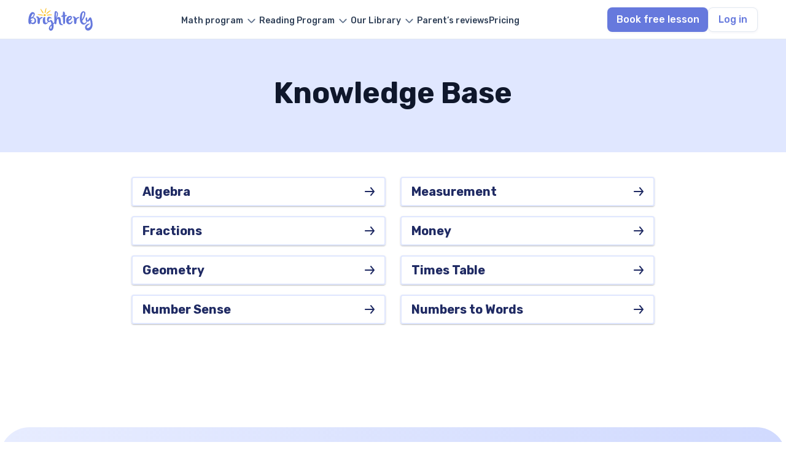

--- FILE ---
content_type: text/html; charset=utf-8
request_url: https://brighterly.com/math
body_size: 11288
content:
<!doctype html>
<html lang="en-US">
<head>
    <meta charset="UTF-8">
    <meta name="viewport" content="width=device-width, initial-scale=1">
    <meta name="facebook-domain-verification" content="f39usid8b97x7jk6bxk15v03bjxqu5"/>
        <link rel="profile" href="https://gmpg.org/xfn/11">
        <meta name='robots' content='index, follow, max-image-preview:large, max-snippet:-1, max-video-preview:-1' />

	<!-- This site is optimized with the Yoast SEO plugin v24.0 - https://yoast.com/wordpress/plugins/seo/ -->
	<title>| Brighterly</title>
	<link rel="canonical" href="https://brighterly.com/math/" />
	<link rel="next" href="https://brighterly.com/math/page/2/" />
	<meta property="og:locale" content="en_US" />
	<meta property="og:type" content="website" />
	<meta property="og:title" content="| Brighterly" />
	<meta property="og:url" content="https://brighterly.com/math/" />
	<meta property="og:site_name" content="Brighterly" />
	<meta name="twitter:card" content="summary_large_image" />
	<meta name="twitter:site" content="@brighterly" />
	<script type="application/ld+json" class="yoast-schema-graph">{"@context":"https://schema.org","@graph":[{"@type":"CollectionPage","@id":"https://brighterly.com/math/","url":"https://brighterly.com/math/","name":"| Brighterly","isPartOf":{"@id":"https://brighterly.com/#website"},"breadcrumb":{"@id":"https://brighterly.com/math/#breadcrumb"},"inLanguage":"en-US"},{"@type":"BreadcrumbList","@id":"https://brighterly.com/math/#breadcrumb","itemListElement":[{"@type":"ListItem","position":1,"name":"Math tutors","item":"https://brighterly.com/"},{"@type":"ListItem","position":2,"name":"Knowledge Base"}]},{"@type":"WebSite","@id":"https://brighterly.com/#website","url":"https://brighterly.com/","name":"Brighterly Blog","description":"Math Tutoring","publisher":{"@id":"https://brighterly.com/#organization"},"potentialAction":[{"@type":"SearchAction","target":{"@type":"EntryPoint","urlTemplate":"https://brighterly.com/?s={search_term_string}"},"query-input":{"@type":"PropertyValueSpecification","valueRequired":true,"valueName":"search_term_string"}}],"inLanguage":"en-US"},{"@type":"Organization","@id":"https://brighterly.com/#organization","name":"Brighterly","alternateName":"Brighterly LLC","url":"https://brighterly.com/","logo":{"@type":"ImageObject","inLanguage":"en-US","@id":"https://brighterly.com/#/schema/logo/image/","url":"https://brighterly.com/wp-content/uploads/2024/09/logo.svg","contentUrl":"https://brighterly.com/wp-content/uploads/2024/09/logo.svg","caption":"Brighterly"},"image":{"@id":"https://brighterly.com/#/schema/logo/image/"},"sameAs":["https://www.facebook.com/Brighterly/","https://x.com/brighterly","https://www.instagram.com/brighterly_school/","https://www.linkedin.com/company/brighterly","https://www.tiktok.com/@brighterly.com","https://www.pinterest.com/brighterly/","https://www.globenewswire.com/news-release/2022/04/22/2427494/0/en/Brighterly-Makes-a-Leap-Forward-in-Education-Delivering-Math-for-Kids-Through-Edutainment.html","https://hessunacademy.com/brighterly-review/","https://getprospect.com/business-directory/brighterly","https://www.wikidata.org/wiki/Q126896036"]}]}</script>
	<!-- / Yoast SEO plugin. -->


<link rel='dns-prefetch' href='//kit.fontawesome.com' />
<style id='classic-theme-styles-inline-css' type='text/css'>
/*! This file is auto-generated */
.wp-block-button__link{color:#fff;background-color:#32373c;border-radius:9999px;box-shadow:none;text-decoration:none;padding:calc(.667em + 2px) calc(1.333em + 2px);font-size:1.125em}.wp-block-file__button{background:#32373c;color:#fff;text-decoration:none}
</style>
<style id='global-styles-inline-css' type='text/css'>
body{--wp--preset--color--black: #000000;--wp--preset--color--cyan-bluish-gray: #abb8c3;--wp--preset--color--white: #ffffff;--wp--preset--color--pale-pink: #f78da7;--wp--preset--color--vivid-red: #cf2e2e;--wp--preset--color--luminous-vivid-orange: #ff6900;--wp--preset--color--luminous-vivid-amber: #fcb900;--wp--preset--color--light-green-cyan: #7bdcb5;--wp--preset--color--vivid-green-cyan: #00d084;--wp--preset--color--pale-cyan-blue: #8ed1fc;--wp--preset--color--vivid-cyan-blue: #0693e3;--wp--preset--color--vivid-purple: #9b51e0;--wp--preset--gradient--vivid-cyan-blue-to-vivid-purple: linear-gradient(135deg,rgba(6,147,227,1) 0%,rgb(155,81,224) 100%);--wp--preset--gradient--light-green-cyan-to-vivid-green-cyan: linear-gradient(135deg,rgb(122,220,180) 0%,rgb(0,208,130) 100%);--wp--preset--gradient--luminous-vivid-amber-to-luminous-vivid-orange: linear-gradient(135deg,rgba(252,185,0,1) 0%,rgba(255,105,0,1) 100%);--wp--preset--gradient--luminous-vivid-orange-to-vivid-red: linear-gradient(135deg,rgba(255,105,0,1) 0%,rgb(207,46,46) 100%);--wp--preset--gradient--very-light-gray-to-cyan-bluish-gray: linear-gradient(135deg,rgb(238,238,238) 0%,rgb(169,184,195) 100%);--wp--preset--gradient--cool-to-warm-spectrum: linear-gradient(135deg,rgb(74,234,220) 0%,rgb(151,120,209) 20%,rgb(207,42,186) 40%,rgb(238,44,130) 60%,rgb(251,105,98) 80%,rgb(254,248,76) 100%);--wp--preset--gradient--blush-light-purple: linear-gradient(135deg,rgb(255,206,236) 0%,rgb(152,150,240) 100%);--wp--preset--gradient--blush-bordeaux: linear-gradient(135deg,rgb(254,205,165) 0%,rgb(254,45,45) 50%,rgb(107,0,62) 100%);--wp--preset--gradient--luminous-dusk: linear-gradient(135deg,rgb(255,203,112) 0%,rgb(199,81,192) 50%,rgb(65,88,208) 100%);--wp--preset--gradient--pale-ocean: linear-gradient(135deg,rgb(255,245,203) 0%,rgb(182,227,212) 50%,rgb(51,167,181) 100%);--wp--preset--gradient--electric-grass: linear-gradient(135deg,rgb(202,248,128) 0%,rgb(113,206,126) 100%);--wp--preset--gradient--midnight: linear-gradient(135deg,rgb(2,3,129) 0%,rgb(40,116,252) 100%);--wp--preset--font-size--small: 13px;--wp--preset--font-size--medium: 20px;--wp--preset--font-size--large: 36px;--wp--preset--font-size--x-large: 42px;--wp--preset--spacing--20: 0.44rem;--wp--preset--spacing--30: 0.67rem;--wp--preset--spacing--40: 1rem;--wp--preset--spacing--50: 1.5rem;--wp--preset--spacing--60: 2.25rem;--wp--preset--spacing--70: 3.38rem;--wp--preset--spacing--80: 5.06rem;--wp--preset--shadow--natural: 6px 6px 9px rgba(0, 0, 0, 0.2);--wp--preset--shadow--deep: 12px 12px 50px rgba(0, 0, 0, 0.4);--wp--preset--shadow--sharp: 6px 6px 0px rgba(0, 0, 0, 0.2);--wp--preset--shadow--outlined: 6px 6px 0px -3px rgba(255, 255, 255, 1), 6px 6px rgba(0, 0, 0, 1);--wp--preset--shadow--crisp: 6px 6px 0px rgba(0, 0, 0, 1);}:where(.is-layout-flex){gap: 0.5em;}:where(.is-layout-grid){gap: 0.5em;}body .is-layout-flow > .alignleft{float: left;margin-inline-start: 0;margin-inline-end: 2em;}body .is-layout-flow > .alignright{float: right;margin-inline-start: 2em;margin-inline-end: 0;}body .is-layout-flow > .aligncenter{margin-left: auto !important;margin-right: auto !important;}body .is-layout-constrained > .alignleft{float: left;margin-inline-start: 0;margin-inline-end: 2em;}body .is-layout-constrained > .alignright{float: right;margin-inline-start: 2em;margin-inline-end: 0;}body .is-layout-constrained > .aligncenter{margin-left: auto !important;margin-right: auto !important;}body .is-layout-constrained > :where(:not(.alignleft):not(.alignright):not(.alignfull)){max-width: var(--wp--style--global--content-size);margin-left: auto !important;margin-right: auto !important;}body .is-layout-constrained > .alignwide{max-width: var(--wp--style--global--wide-size);}body .is-layout-flex{display: flex;}body .is-layout-flex{flex-wrap: wrap;align-items: center;}body .is-layout-flex > *{margin: 0;}body .is-layout-grid{display: grid;}body .is-layout-grid > *{margin: 0;}:where(.wp-block-columns.is-layout-flex){gap: 2em;}:where(.wp-block-columns.is-layout-grid){gap: 2em;}:where(.wp-block-post-template.is-layout-flex){gap: 1.25em;}:where(.wp-block-post-template.is-layout-grid){gap: 1.25em;}.has-black-color{color: var(--wp--preset--color--black) !important;}.has-cyan-bluish-gray-color{color: var(--wp--preset--color--cyan-bluish-gray) !important;}.has-white-color{color: var(--wp--preset--color--white) !important;}.has-pale-pink-color{color: var(--wp--preset--color--pale-pink) !important;}.has-vivid-red-color{color: var(--wp--preset--color--vivid-red) !important;}.has-luminous-vivid-orange-color{color: var(--wp--preset--color--luminous-vivid-orange) !important;}.has-luminous-vivid-amber-color{color: var(--wp--preset--color--luminous-vivid-amber) !important;}.has-light-green-cyan-color{color: var(--wp--preset--color--light-green-cyan) !important;}.has-vivid-green-cyan-color{color: var(--wp--preset--color--vivid-green-cyan) !important;}.has-pale-cyan-blue-color{color: var(--wp--preset--color--pale-cyan-blue) !important;}.has-vivid-cyan-blue-color{color: var(--wp--preset--color--vivid-cyan-blue) !important;}.has-vivid-purple-color{color: var(--wp--preset--color--vivid-purple) !important;}.has-black-background-color{background-color: var(--wp--preset--color--black) !important;}.has-cyan-bluish-gray-background-color{background-color: var(--wp--preset--color--cyan-bluish-gray) !important;}.has-white-background-color{background-color: var(--wp--preset--color--white) !important;}.has-pale-pink-background-color{background-color: var(--wp--preset--color--pale-pink) !important;}.has-vivid-red-background-color{background-color: var(--wp--preset--color--vivid-red) !important;}.has-luminous-vivid-orange-background-color{background-color: var(--wp--preset--color--luminous-vivid-orange) !important;}.has-luminous-vivid-amber-background-color{background-color: var(--wp--preset--color--luminous-vivid-amber) !important;}.has-light-green-cyan-background-color{background-color: var(--wp--preset--color--light-green-cyan) !important;}.has-vivid-green-cyan-background-color{background-color: var(--wp--preset--color--vivid-green-cyan) !important;}.has-pale-cyan-blue-background-color{background-color: var(--wp--preset--color--pale-cyan-blue) !important;}.has-vivid-cyan-blue-background-color{background-color: var(--wp--preset--color--vivid-cyan-blue) !important;}.has-vivid-purple-background-color{background-color: var(--wp--preset--color--vivid-purple) !important;}.has-black-border-color{border-color: var(--wp--preset--color--black) !important;}.has-cyan-bluish-gray-border-color{border-color: var(--wp--preset--color--cyan-bluish-gray) !important;}.has-white-border-color{border-color: var(--wp--preset--color--white) !important;}.has-pale-pink-border-color{border-color: var(--wp--preset--color--pale-pink) !important;}.has-vivid-red-border-color{border-color: var(--wp--preset--color--vivid-red) !important;}.has-luminous-vivid-orange-border-color{border-color: var(--wp--preset--color--luminous-vivid-orange) !important;}.has-luminous-vivid-amber-border-color{border-color: var(--wp--preset--color--luminous-vivid-amber) !important;}.has-light-green-cyan-border-color{border-color: var(--wp--preset--color--light-green-cyan) !important;}.has-vivid-green-cyan-border-color{border-color: var(--wp--preset--color--vivid-green-cyan) !important;}.has-pale-cyan-blue-border-color{border-color: var(--wp--preset--color--pale-cyan-blue) !important;}.has-vivid-cyan-blue-border-color{border-color: var(--wp--preset--color--vivid-cyan-blue) !important;}.has-vivid-purple-border-color{border-color: var(--wp--preset--color--vivid-purple) !important;}.has-vivid-cyan-blue-to-vivid-purple-gradient-background{background: var(--wp--preset--gradient--vivid-cyan-blue-to-vivid-purple) !important;}.has-light-green-cyan-to-vivid-green-cyan-gradient-background{background: var(--wp--preset--gradient--light-green-cyan-to-vivid-green-cyan) !important;}.has-luminous-vivid-amber-to-luminous-vivid-orange-gradient-background{background: var(--wp--preset--gradient--luminous-vivid-amber-to-luminous-vivid-orange) !important;}.has-luminous-vivid-orange-to-vivid-red-gradient-background{background: var(--wp--preset--gradient--luminous-vivid-orange-to-vivid-red) !important;}.has-very-light-gray-to-cyan-bluish-gray-gradient-background{background: var(--wp--preset--gradient--very-light-gray-to-cyan-bluish-gray) !important;}.has-cool-to-warm-spectrum-gradient-background{background: var(--wp--preset--gradient--cool-to-warm-spectrum) !important;}.has-blush-light-purple-gradient-background{background: var(--wp--preset--gradient--blush-light-purple) !important;}.has-blush-bordeaux-gradient-background{background: var(--wp--preset--gradient--blush-bordeaux) !important;}.has-luminous-dusk-gradient-background{background: var(--wp--preset--gradient--luminous-dusk) !important;}.has-pale-ocean-gradient-background{background: var(--wp--preset--gradient--pale-ocean) !important;}.has-electric-grass-gradient-background{background: var(--wp--preset--gradient--electric-grass) !important;}.has-midnight-gradient-background{background: var(--wp--preset--gradient--midnight) !important;}.has-small-font-size{font-size: var(--wp--preset--font-size--small) !important;}.has-medium-font-size{font-size: var(--wp--preset--font-size--medium) !important;}.has-large-font-size{font-size: var(--wp--preset--font-size--large) !important;}.has-x-large-font-size{font-size: var(--wp--preset--font-size--x-large) !important;}
.wp-block-navigation a:where(:not(.wp-element-button)){color: inherit;}
:where(.wp-block-post-template.is-layout-flex){gap: 1.25em;}:where(.wp-block-post-template.is-layout-grid){gap: 1.25em;}
:where(.wp-block-columns.is-layout-flex){gap: 2em;}:where(.wp-block-columns.is-layout-grid){gap: 2em;}
.wp-block-pullquote{font-size: 1.5em;line-height: 1.6;}
</style>
<link rel='stylesheet' id='contact-form-7-css' href='https://brighterly.com/wp-content/plugins/contact-form-7/includes/css/styles.css?ver=5.9.8' type='text/css' media='all' />
<link rel='stylesheet' id='quiz-maker-css' href='https://brighterly.com/wp-content/plugins/quiz-maker/public/css/quiz-maker-public.css?ver=8.7.9.100' type='text/css' media='all' />
<link rel='stylesheet' id='font-css' href='https://brighterly.com/wp-content/themes/brighterly/src/assets/fonts/font.css?ver=6.5' type='text/css' media='all' />
<link rel='stylesheet' id='math-css' href='https://brighterly.com/wp-content/themes/brighterly/public/assets/css/math.DJsYzLTJ.css' type='text/css' media='all' />
<script defer crossorigin="anonymous" type="text/javascript" src="https://kit.fontawesome.com/454718cc59.js" id="font-awesome-official-js"></script>
<link rel="icon" href="https://brighterly.com/wp-content/uploads/2023/05/favicon.png" sizes="32x32" />
<link rel="icon" href="https://brighterly.com/wp-content/uploads/2023/05/favicon.png" sizes="192x192" />
<link rel="apple-touch-icon" href="https://brighterly.com/wp-content/uploads/2023/05/favicon.png" />
<meta name="msapplication-TileImage" content="https://brighterly.com/wp-content/uploads/2023/05/favicon.png" />
    
    <link rel="shortcut icon" type="image/png" href="/wp-content/uploads/2023/05/favicon.png">
    <link rel="icon" type="image/png" href="/wp-content/uploads/2023/05/favicon-192x192-1.png" sizes="192x192">
    <link rel="apple-touch-icon" href="/wp-content/uploads/2023/05/favicon-180x180-1.png" sizes="180x180">
    <link rel="preconnect" href="https://fonts.googleapis.com">
    <link rel="preconnect" href="https://fonts.gstatic.com" crossorigin>
    <link href="https://fonts.googleapis.com/css2?family=Rubik:ital,wght@0,300..900;1,300..900&display=swap" rel="stylesheet">
    <meta name="msapplication-TileImage" content="https://brighterly.com/wp-content/uploads/2023/03/favicon.png"/>
</head>

<body class="archive post-type-archive post-type-archive-math wp-custom-logo">


<header
        class="header    white">

    <div class="container header-row">
        <div class="header-row__logo">
            <a href="/">
                <img src="https://brighterly.com/wp-content/uploads/2024/09/logo.svg" alt="Brighterly math tutors" class="header-logo" width="105" height="40">            </a>
            <div class="header-row__mobile">
                                    <a id="quiz-btn" class="btn header-row__quiz-btn btn-event" data-page="What is mental math? Definition and examples"
                       href="https://land.brighterly.com/registration-quiz?utm_source=seo&utm_medium=header&utm_campaign=book_free_lesson">
                        Book free lesson                    </a>
                                <div id="burger" class="header-row__burger">
                    <div class="header-row__burger-box">
                        <span></span>
                        <span></span>
                        <span></span>
                    </div>
                </div>
            </div>
        </div>



        <div id="mobile-menu" class="header-row__menu">
            <ul id="menu-header-new" data-section="Header" class="menu"><li class='header__menu menu-item menu-item-type-post_type menu-item-object-page menu-item-has-children'><a href="https://brighterly.com/math-program/"><span class="menu-text">Math program</span></a>
<ul class="sub-menu">
<li class='disable header__sub-menu header__no-active menu-item menu-item-type-custom menu-item-object-custom menu-item-has-children'><a href="/"><span class="menu-text">Math tutors by grade</span></a>
	<ul class="sub-menu">
<li class='header__sub-sub-menu menu-item menu-item-type-post_type menu-item-object-page'><a href="https://brighterly.com/1st-grade-math/"><span class="menu-text">1st grade math tutor</span></a></li><li class='header__sub-sub-menu menu-item menu-item-type-post_type menu-item-object-page'><a href="https://brighterly.com/2nd-grade-math/"><span class="menu-text">2nd grade math tutor</span></a></li><li class='header__sub-sub-menu menu-item menu-item-type-post_type menu-item-object-page'><a href="https://brighterly.com/3rd-grade-math/"><span class="menu-text">3rd grade math tutor</span></a></li><li class='header__sub-sub-menu menu-item menu-item-type-post_type menu-item-object-page'><a href="https://brighterly.com/4th-grade-math/"><span class="menu-text">4th grade math tutor</span></a></li><li class='header__sub-sub-menu menu-item menu-item-type-post_type menu-item-object-page'><a href="https://brighterly.com/5th-grade-math/"><span class="menu-text">5th grade math tutor</span></a></li><li class='header__sub-sub-menu menu-item menu-item-type-post_type menu-item-object-page'><a href="https://brighterly.com/6th-grade-math/"><span class="menu-text">6th grade math tutor</span></a></li><li class='header__sub-sub-menu menu-item menu-item-type-post_type menu-item-object-page'><a href="https://brighterly.com/7th-grade-math/"><span class="menu-text">7th grade math tutor</span></a></li><li class='header__sub-sub-menu menu-item menu-item-type-post_type menu-item-object-page'><a href="https://brighterly.com/8th-grade-math/"><span class="menu-text">8th grade math tutor</span></a></li><li class='header__sub-sub-menu menu-item menu-item-type-post_type menu-item-object-page'><a href="https://brighterly.com/9th-grade-math/"><span class="menu-text">9th grade math tutor</span></a></li><li class='header__sub-sub-menu header__see-all  menu-item menu-item-type-custom menu-item-object-custom'><a href="/math-program/"><span class="menu-text">See all</span></a></li>	</ul>
</li><li class='header__sub-menu menu-item menu-item-type-post_type menu-item-object-page menu-item-has-children'><a href="https://brighterly.com/math-program/"><span class="menu-text">Math programs</span></a>
	<ul class="sub-menu">
<li class='header__sub-sub-menu menu-item menu-item-type-post_type menu-item-object-page'><a href="https://brighterly.com/math-courses/"><span class="menu-text">Online math classes</span></a></li><li class='header__sub-sub-menu menu-item menu-item-type-post_type menu-item-object-page'><a href="https://brighterly.com/homeschool-math/"><span class="menu-text">Homeschool math online</span></a></li><li class='header__sub-sub-menu menu-item menu-item-type-post_type menu-item-object-page'><a href="https://brighterly.com/after-school-math-program/"><span class="menu-text">Afterschool math program</span></a></li><li class='header__sub-sub-menu menu-item menu-item-type-post_type menu-item-object-page'><a href="https://brighterly.com/scholarship/"><span class="menu-text">Scholarship program</span></a></li><li class='header__sub-sub-menu menu-item menu-item-type-post_type menu-item-object-page'><a href="https://brighterly.com/math-homework-help/"><span class="menu-text">Math homework help</span></a></li>	</ul>
</li></ul>
</li><li class='header__menu menu-item menu-item-type-post_type menu-item-object-page menu-item-has-children'><a href="https://brighterly.com/reading-program/"><span class="menu-text">Reading Program</span></a>
<ul class="sub-menu">
<li class='disable header__sub-menu header__no-active menu-item menu-item-type-custom menu-item-object-custom menu-item-has-children'><a href="/"><span class="menu-text">Reading tutor by grade</span></a>
	<ul class="sub-menu">
<li class='header__sub-sub-menu menu-item menu-item-type-post_type menu-item-object-page'><a href="https://brighterly.com/1st-grade-reading/"><span class="menu-text">1st grade reading tutor</span></a></li><li class='header__sub-sub-menu menu-item menu-item-type-post_type menu-item-object-page'><a href="https://brighterly.com/2nd-grade-reading/"><span class="menu-text">2nd grade reading tutor</span></a></li><li class='header__sub-sub-menu menu-item menu-item-type-post_type menu-item-object-page'><a href="https://brighterly.com/3rd-grade-reading/"><span class="menu-text">3rd Grade Reading Tutors</span></a></li><li class='header__sub-sub-menu menu-item menu-item-type-post_type menu-item-object-page'><a href="https://brighterly.com/4th-grade-reading/"><span class="menu-text">4th Grade Reading Tutors</span></a></li><li class='header__sub-sub-menu menu-item menu-item-type-post_type menu-item-object-page'><a href="https://brighterly.com/5th-grade-reading/"><span class="menu-text">5th Grade Reading Tutors</span></a></li><li class='header__sub-sub-menu menu-item menu-item-type-post_type menu-item-object-page'><a href="https://brighterly.com/6th-grade-reading/"><span class="menu-text">6th Grade Reading Tutors</span></a></li><li class='header__sub-sub-menu menu-item menu-item-type-post_type menu-item-object-page'><a href="https://brighterly.com/7th-grade-reading/"><span class="menu-text">7th Grade Reading Tutors</span></a></li><li class='header__sub-sub-menu menu-item menu-item-type-post_type menu-item-object-page'><a href="https://brighterly.com/8th-grade-reading/"><span class="menu-text">8th Grade Reading Tutors</span></a></li><li class='header__sub-sub-menu menu-item menu-item-type-post_type menu-item-object-page'><a href="https://brighterly.com/9th-grade-reading/"><span class="menu-text">9th Grade Reading Tutors</span></a></li><li class='header__sub-sub-menu header__see-all  menu-item menu-item-type-custom menu-item-object-custom'><a href="/reading-program/"><span class="menu-text">See all</span></a></li>	</ul>
</li><li class='disable header__sub-menu header__no-active menu-item menu-item-type-custom menu-item-object-custom menu-item-has-children'><span class="menu-item-text">
                            <span class="menu-text">Reading program</span>
                         </span>
	<ul class="sub-menu">
<li class='header__sub-sub-menu menu-item menu-item-type-post_type menu-item-object-page'><a href="https://brighterly.com/reading-comprehension/"><span class="menu-text">Reading comprehension</span></a></li><li class='header__sub-sub-menu menu-item menu-item-type-post_type menu-item-object-page'><a href="https://brighterly.com/homeschool-reading-program/"><span class="menu-text">Homeschool reading program</span></a></li><li class='header__sub-sub-menu menu-item menu-item-type-post_type menu-item-object-page'><a href="https://brighterly.com/online-writing-classes/"><span class="menu-text">Online writing classes</span></a></li>	</ul>
</li></ul>
</li><li class='header__no-active header__menu header__center menu-item menu-item-type-custom menu-item-object-custom current-menu-ancestor menu-item-has-children'><a href="/"><span class="menu-text">Our Library</span></a>
<ul class="sub-menu">
<li class='header__sub-menu menu-item menu-item-type-post_type menu-item-object-page menu-item-has-children'><a href="https://brighterly.com/worksheets/"><span class="menu-text">Math worksheets</span></a>
	<ul class="sub-menu">
<li class='header__sub-sub-menu menu-item menu-item-type-taxonomy menu-item-object-worksheets_cat'><a href="https://brighterly.com/worksheets/1st-grade-math-worksheets/"><span class="menu-text">1st grade worksheet</span></a></li><li class='header__sub-sub-menu menu-item menu-item-type-taxonomy menu-item-object-worksheets_cat'><a href="https://brighterly.com/worksheets/2nd-grade-math-worksheets/"><span class="menu-text">2nd grade worksheet</span></a></li><li class='header__sub-sub-menu menu-item menu-item-type-taxonomy menu-item-object-worksheets_cat'><a href="https://brighterly.com/worksheets/3rd-grade-math-worksheets/"><span class="menu-text">3rd grade worksheet</span></a></li><li class='header__sub-sub-menu menu-item menu-item-type-taxonomy menu-item-object-worksheets_cat'><a href="https://brighterly.com/worksheets/4th-grade-math-worksheets/"><span class="menu-text">4th grade worksheet</span></a></li><li class='header__sub-sub-menu menu-item menu-item-type-taxonomy menu-item-object-worksheets_cat'><a href="https://brighterly.com/worksheets/5th-grade-math-worksheets/"><span class="menu-text">5th grade worksheet</span></a></li><li class='header__sub-sub-menu menu-item menu-item-type-taxonomy menu-item-object-worksheets_cat'><a href="https://brighterly.com/worksheets/6th-grade-math-worksheets/"><span class="menu-text">6th grade worksheet</span></a></li><li class='header__sub-sub-menu menu-item menu-item-type-taxonomy menu-item-object-worksheets_cat'><a href="https://brighterly.com/worksheets/7th-grade-math-worksheets/"><span class="menu-text">7th grade worksheet</span></a></li><li class='header__sub-sub-menu menu-item menu-item-type-taxonomy menu-item-object-worksheets_cat'><a href="https://brighterly.com/worksheets/8th-grade-math-worksheets/"><span class="menu-text">8th grade worksheet</span></a></li><li class='header__sub-sub-menu menu-item menu-item-type-custom menu-item-object-custom'><a href="/worksheets/9th-grade-math-worksheets/"><span class="menu-text">9th grade worksheet</span></a></li><li class='header__sub-sub-menu header__see-all  menu-item menu-item-type-custom menu-item-object-custom'><a href="/worksheets/"><span class="menu-text">See all</span></a></li>	</ul>
</li><li class='header__sub-menu menu-item menu-item-type-post_type menu-item-object-page menu-item-has-children'><a href="https://brighterly.com/reading-worksheets/"><span class="menu-text">Reading worksheets</span></a>
	<ul class="sub-menu">
<li class='header__sub-sub-menu menu-item menu-item-type-taxonomy menu-item-object-reading_worksheets_cat'><a href="https://brighterly.com/reading-worksheets/1st-grade-reading-worksheets/"><span class="menu-text">1st grade worksheet</span></a></li><li class='header__sub-sub-menu menu-item menu-item-type-taxonomy menu-item-object-reading_worksheets_cat'><a href="https://brighterly.com/reading-worksheets/2nd-grade-reading-worksheets/"><span class="menu-text">2nd grade worksheet</span></a></li><li class='header__sub-sub-menu menu-item menu-item-type-taxonomy menu-item-object-reading_worksheets_cat'><a href="https://brighterly.com/reading-worksheets/3rd-grade-reading-worksheets/"><span class="menu-text">3rd grade worksheet</span></a></li><li class='header__sub-sub-menu menu-item menu-item-type-taxonomy menu-item-object-reading_worksheets_cat'><a href="https://brighterly.com/reading-worksheets/4th-grade-reading-worksheets/"><span class="menu-text">4th grade worksheet</span></a></li><li class='header__sub-sub-menu menu-item menu-item-type-taxonomy menu-item-object-reading_worksheets_cat'><a href="https://brighterly.com/reading-worksheets/5th-grade-reading-worksheets/"><span class="menu-text">5th grade worksheet</span></a></li><li class='header__sub-sub-menu menu-item menu-item-type-taxonomy menu-item-object-reading_worksheets_cat'><a href="https://brighterly.com/reading-worksheets/6th-grade-reading-worksheets/"><span class="menu-text">6th grade worksheet</span></a></li><li class='header__sub-sub-menu menu-item menu-item-type-taxonomy menu-item-object-reading_worksheets_cat'><a href="https://brighterly.com/reading-worksheets/7th-grade-reading-worksheets/"><span class="menu-text">7th grade worksheet</span></a></li><li class='header__sub-sub-menu menu-item menu-item-type-taxonomy menu-item-object-reading_worksheets_cat'><a href="https://brighterly.com/reading-worksheets/8th-grade-reading-worksheets/"><span class="menu-text">8th grade worksheet</span></a></li><li class='header__sub-sub-menu menu-item menu-item-type-taxonomy menu-item-object-reading_worksheets_cat'><a href="https://brighterly.com/reading-worksheets/9th-grade-reading-worksheets/"><span class="menu-text">9th grade worksheet</span></a></li><li class='header__sub-sub-menu header__see-all  menu-item menu-item-type-custom menu-item-object-custom'><a href="/reading-worksheets/"><span class="menu-text">See all</span></a></li>	</ul>
</li><li class='disable header__sub-menu menu-item menu-item-type-custom menu-item-object-custom current-menu-ancestor current-menu-parent menu-item-has-children'><a href="/"><span class="menu-text">Resources</span></a>
	<ul class="sub-menu">
<li class='header__sub-sub-menu menu-item menu-item-type-post_type menu-item-object-page current_page_parent'><a href="https://brighterly.com/blog/"><span class="menu-text">Blog</span></a></li><li class='header__sub-sub-menu menu-item menu-item-type-custom menu-item-object-custom current-menu-item'><a href="/math/"><span class="menu-text">Knowledge base</span></a></li><li class='header__sub-sub-menu menu-item menu-item-type-custom menu-item-object-custom'><a href="/questions/"><span class="menu-text">Math questions</span></a></li><li class='header__sub-sub-menu menu-item menu-item-type-custom menu-item-object-custom'><a href="/math-test/"><span class="menu-text">Math tests</span></a></li><li class='header__sub-sub-menu menu-item menu-item-type-custom menu-item-object-custom'><a href="/reading-test/"><span class="menu-text">Reading tests</span></a></li>	</ul>
</li></ul>
</li><li class='header__menu menu-item menu-item-type-post_type menu-item-object-page'><a href="https://brighterly.com/brighterly-reviews/"><span class="menu-text">Parent’s reviews</span></a></li><li class='header__menu menu-item menu-item-type-post_type menu-item-object-page'><a href="https://brighterly.com/pricing/"><span class="menu-text">Pricing</span></a></li></ul>


            <div class="header-row__buttons">
                                    <a class="btn header-row__quiz-btn btn-event" data-page="What is mental math? Definition and examples"
                       href="https://land.brighterly.com/registration-quiz?utm_source=seo&utm_medium=header&utm_campaign=book_free_lesson">
                        Book free lesson                    </a>
                                    <a class="btn-secondary header-row__btn login-event" data-page="What is mental math? Definition and examples"
                       href="https://app.brighterly.com/login/?notify_type=wp_login">
                        Log in                    </a>
                            </div>
        </div>
        <div class="header-row__desktop-buttons">
                            <a class="btn header-row__quiz-btn btn-event" data-page="What is mental math? Definition and examples"
                   href="https://land.brighterly.com/registration-quiz?utm_source=seo&utm_medium=header&utm_campaign=book_free_lesson">
                    Book free lesson                </a>
                            <a class="btn-secondary header-row__btn login-event" data-page="What is mental math? Definition and examples"
                   href="https://app.brighterly.com/login/?notify_type=wp_login">
                    Log in                </a>
                    </div>
    </div>
</header>
<main
        id="main"
        class="brighterly"
        data-debug="enabled"
        data-cl-id="pyhh7whwpd"
        data-cl-enabled="enabled"
>
<div class="math-top">
    <div class="container">
        <h1 class="math-top__title">Knowledge Base</h1>
        <p class="math-top__subtitle"></p>
    </div>
</div>
<section class="math">
    <div class="container">
        <div class="math-column">
                                <a class="math-link" href="https://brighterly.com/math/algebra/">
                        <span>Algebra</span>
                        <svg width="16" height="14" viewBox="0 0 16 14" fill="none" xmlns="http://www.w3.org/2000/svg">
                            <path d="M1 6.00028H12.86L9.23 1.64028C9.06026 1.43606 8.9786 1.17278 9.00298 0.908352C9.02736 0.643926 9.15578 0.400014 9.36 0.230276C9.56422 0.0605371 9.8275 -0.0211248 10.0919 0.00325494C10.3563 0.0276347 10.6003 0.156059 10.77 0.360276L15.77 6.36028C15.8036 6.408 15.8337 6.45814 15.86 6.51028C15.86 6.56028 15.86 6.59028 15.93 6.64028C15.9753 6.75493 15.9991 6.87699 16 7.00028C15.9991 7.12356 15.9753 7.24562 15.93 7.36028C15.93 7.41028 15.93 7.44028 15.86 7.49028C15.8337 7.54242 15.8036 7.59255 15.77 7.64028L10.77 13.6403C10.676 13.7532 10.5582 13.8439 10.4252 13.9062C10.2921 13.9684 10.1469 14.0005 10 14.0003C9.76635 14.0007 9.53991 13.9194 9.36 13.7703C9.25874 13.6863 9.17504 13.5832 9.11369 13.4669C9.05234 13.3505 9.01454 13.2232 9.00246 13.0922C8.99039 12.9613 9.00427 12.8292 9.04331 12.7036C9.08236 12.578 9.1458 12.4613 9.23 12.3603L12.86 8.00028H1C0.734783 8.00028 0.480429 7.89492 0.292892 7.70738C0.105356 7.51985 0 7.26549 0 7.00028C0 6.73506 0.105356 6.48071 0.292892 6.29317C0.480429 6.10563 0.734783 6.00028 1 6.00028Z" fill="currentColor"/>
                        </svg>
                    </a>
                                    <a class="math-link" href="https://brighterly.com/math/fractions/">
                        <span>Fractions</span>
                        <svg width="16" height="14" viewBox="0 0 16 14" fill="none" xmlns="http://www.w3.org/2000/svg">
                            <path d="M1 6.00028H12.86L9.23 1.64028C9.06026 1.43606 8.9786 1.17278 9.00298 0.908352C9.02736 0.643926 9.15578 0.400014 9.36 0.230276C9.56422 0.0605371 9.8275 -0.0211248 10.0919 0.00325494C10.3563 0.0276347 10.6003 0.156059 10.77 0.360276L15.77 6.36028C15.8036 6.408 15.8337 6.45814 15.86 6.51028C15.86 6.56028 15.86 6.59028 15.93 6.64028C15.9753 6.75493 15.9991 6.87699 16 7.00028C15.9991 7.12356 15.9753 7.24562 15.93 7.36028C15.93 7.41028 15.93 7.44028 15.86 7.49028C15.8337 7.54242 15.8036 7.59255 15.77 7.64028L10.77 13.6403C10.676 13.7532 10.5582 13.8439 10.4252 13.9062C10.2921 13.9684 10.1469 14.0005 10 14.0003C9.76635 14.0007 9.53991 13.9194 9.36 13.7703C9.25874 13.6863 9.17504 13.5832 9.11369 13.4669C9.05234 13.3505 9.01454 13.2232 9.00246 13.0922C8.99039 12.9613 9.00427 12.8292 9.04331 12.7036C9.08236 12.578 9.1458 12.4613 9.23 12.3603L12.86 8.00028H1C0.734783 8.00028 0.480429 7.89492 0.292892 7.70738C0.105356 7.51985 0 7.26549 0 7.00028C0 6.73506 0.105356 6.48071 0.292892 6.29317C0.480429 6.10563 0.734783 6.00028 1 6.00028Z" fill="currentColor"/>
                        </svg>
                    </a>
                                    <a class="math-link" href="https://brighterly.com/math/geometry/">
                        <span>Geometry</span>
                        <svg width="16" height="14" viewBox="0 0 16 14" fill="none" xmlns="http://www.w3.org/2000/svg">
                            <path d="M1 6.00028H12.86L9.23 1.64028C9.06026 1.43606 8.9786 1.17278 9.00298 0.908352C9.02736 0.643926 9.15578 0.400014 9.36 0.230276C9.56422 0.0605371 9.8275 -0.0211248 10.0919 0.00325494C10.3563 0.0276347 10.6003 0.156059 10.77 0.360276L15.77 6.36028C15.8036 6.408 15.8337 6.45814 15.86 6.51028C15.86 6.56028 15.86 6.59028 15.93 6.64028C15.9753 6.75493 15.9991 6.87699 16 7.00028C15.9991 7.12356 15.9753 7.24562 15.93 7.36028C15.93 7.41028 15.93 7.44028 15.86 7.49028C15.8337 7.54242 15.8036 7.59255 15.77 7.64028L10.77 13.6403C10.676 13.7532 10.5582 13.8439 10.4252 13.9062C10.2921 13.9684 10.1469 14.0005 10 14.0003C9.76635 14.0007 9.53991 13.9194 9.36 13.7703C9.25874 13.6863 9.17504 13.5832 9.11369 13.4669C9.05234 13.3505 9.01454 13.2232 9.00246 13.0922C8.99039 12.9613 9.00427 12.8292 9.04331 12.7036C9.08236 12.578 9.1458 12.4613 9.23 12.3603L12.86 8.00028H1C0.734783 8.00028 0.480429 7.89492 0.292892 7.70738C0.105356 7.51985 0 7.26549 0 7.00028C0 6.73506 0.105356 6.48071 0.292892 6.29317C0.480429 6.10563 0.734783 6.00028 1 6.00028Z" fill="currentColor"/>
                        </svg>
                    </a>
                                    <a class="math-link" href="https://brighterly.com/math/number-sense/">
                        <span>Number Sense</span>
                        <svg width="16" height="14" viewBox="0 0 16 14" fill="none" xmlns="http://www.w3.org/2000/svg">
                            <path d="M1 6.00028H12.86L9.23 1.64028C9.06026 1.43606 8.9786 1.17278 9.00298 0.908352C9.02736 0.643926 9.15578 0.400014 9.36 0.230276C9.56422 0.0605371 9.8275 -0.0211248 10.0919 0.00325494C10.3563 0.0276347 10.6003 0.156059 10.77 0.360276L15.77 6.36028C15.8036 6.408 15.8337 6.45814 15.86 6.51028C15.86 6.56028 15.86 6.59028 15.93 6.64028C15.9753 6.75493 15.9991 6.87699 16 7.00028C15.9991 7.12356 15.9753 7.24562 15.93 7.36028C15.93 7.41028 15.93 7.44028 15.86 7.49028C15.8337 7.54242 15.8036 7.59255 15.77 7.64028L10.77 13.6403C10.676 13.7532 10.5582 13.8439 10.4252 13.9062C10.2921 13.9684 10.1469 14.0005 10 14.0003C9.76635 14.0007 9.53991 13.9194 9.36 13.7703C9.25874 13.6863 9.17504 13.5832 9.11369 13.4669C9.05234 13.3505 9.01454 13.2232 9.00246 13.0922C8.99039 12.9613 9.00427 12.8292 9.04331 12.7036C9.08236 12.578 9.1458 12.4613 9.23 12.3603L12.86 8.00028H1C0.734783 8.00028 0.480429 7.89492 0.292892 7.70738C0.105356 7.51985 0 7.26549 0 7.00028C0 6.73506 0.105356 6.48071 0.292892 6.29317C0.480429 6.10563 0.734783 6.00028 1 6.00028Z" fill="currentColor"/>
                        </svg>
                    </a>
                </div><div class="math-column">                    <a class="math-link" href="https://brighterly.com/math/measurement/">
                        <span>Measurement</span>
                        <svg width="16" height="14" viewBox="0 0 16 14" fill="none" xmlns="http://www.w3.org/2000/svg">
                            <path d="M1 6.00028H12.86L9.23 1.64028C9.06026 1.43606 8.9786 1.17278 9.00298 0.908352C9.02736 0.643926 9.15578 0.400014 9.36 0.230276C9.56422 0.0605371 9.8275 -0.0211248 10.0919 0.00325494C10.3563 0.0276347 10.6003 0.156059 10.77 0.360276L15.77 6.36028C15.8036 6.408 15.8337 6.45814 15.86 6.51028C15.86 6.56028 15.86 6.59028 15.93 6.64028C15.9753 6.75493 15.9991 6.87699 16 7.00028C15.9991 7.12356 15.9753 7.24562 15.93 7.36028C15.93 7.41028 15.93 7.44028 15.86 7.49028C15.8337 7.54242 15.8036 7.59255 15.77 7.64028L10.77 13.6403C10.676 13.7532 10.5582 13.8439 10.4252 13.9062C10.2921 13.9684 10.1469 14.0005 10 14.0003C9.76635 14.0007 9.53991 13.9194 9.36 13.7703C9.25874 13.6863 9.17504 13.5832 9.11369 13.4669C9.05234 13.3505 9.01454 13.2232 9.00246 13.0922C8.99039 12.9613 9.00427 12.8292 9.04331 12.7036C9.08236 12.578 9.1458 12.4613 9.23 12.3603L12.86 8.00028H1C0.734783 8.00028 0.480429 7.89492 0.292892 7.70738C0.105356 7.51985 0 7.26549 0 7.00028C0 6.73506 0.105356 6.48071 0.292892 6.29317C0.480429 6.10563 0.734783 6.00028 1 6.00028Z" fill="currentColor"/>
                        </svg>
                    </a>
                                    <a class="math-link" href="https://brighterly.com/math/money/">
                        <span>Money</span>
                        <svg width="16" height="14" viewBox="0 0 16 14" fill="none" xmlns="http://www.w3.org/2000/svg">
                            <path d="M1 6.00028H12.86L9.23 1.64028C9.06026 1.43606 8.9786 1.17278 9.00298 0.908352C9.02736 0.643926 9.15578 0.400014 9.36 0.230276C9.56422 0.0605371 9.8275 -0.0211248 10.0919 0.00325494C10.3563 0.0276347 10.6003 0.156059 10.77 0.360276L15.77 6.36028C15.8036 6.408 15.8337 6.45814 15.86 6.51028C15.86 6.56028 15.86 6.59028 15.93 6.64028C15.9753 6.75493 15.9991 6.87699 16 7.00028C15.9991 7.12356 15.9753 7.24562 15.93 7.36028C15.93 7.41028 15.93 7.44028 15.86 7.49028C15.8337 7.54242 15.8036 7.59255 15.77 7.64028L10.77 13.6403C10.676 13.7532 10.5582 13.8439 10.4252 13.9062C10.2921 13.9684 10.1469 14.0005 10 14.0003C9.76635 14.0007 9.53991 13.9194 9.36 13.7703C9.25874 13.6863 9.17504 13.5832 9.11369 13.4669C9.05234 13.3505 9.01454 13.2232 9.00246 13.0922C8.99039 12.9613 9.00427 12.8292 9.04331 12.7036C9.08236 12.578 9.1458 12.4613 9.23 12.3603L12.86 8.00028H1C0.734783 8.00028 0.480429 7.89492 0.292892 7.70738C0.105356 7.51985 0 7.26549 0 7.00028C0 6.73506 0.105356 6.48071 0.292892 6.29317C0.480429 6.10563 0.734783 6.00028 1 6.00028Z" fill="currentColor"/>
                        </svg>
                    </a>
                                    <a class="math-link" href="https://brighterly.com/math/times-table/">
                        <span>Times Table</span>
                        <svg width="16" height="14" viewBox="0 0 16 14" fill="none" xmlns="http://www.w3.org/2000/svg">
                            <path d="M1 6.00028H12.86L9.23 1.64028C9.06026 1.43606 8.9786 1.17278 9.00298 0.908352C9.02736 0.643926 9.15578 0.400014 9.36 0.230276C9.56422 0.0605371 9.8275 -0.0211248 10.0919 0.00325494C10.3563 0.0276347 10.6003 0.156059 10.77 0.360276L15.77 6.36028C15.8036 6.408 15.8337 6.45814 15.86 6.51028C15.86 6.56028 15.86 6.59028 15.93 6.64028C15.9753 6.75493 15.9991 6.87699 16 7.00028C15.9991 7.12356 15.9753 7.24562 15.93 7.36028C15.93 7.41028 15.93 7.44028 15.86 7.49028C15.8337 7.54242 15.8036 7.59255 15.77 7.64028L10.77 13.6403C10.676 13.7532 10.5582 13.8439 10.4252 13.9062C10.2921 13.9684 10.1469 14.0005 10 14.0003C9.76635 14.0007 9.53991 13.9194 9.36 13.7703C9.25874 13.6863 9.17504 13.5832 9.11369 13.4669C9.05234 13.3505 9.01454 13.2232 9.00246 13.0922C8.99039 12.9613 9.00427 12.8292 9.04331 12.7036C9.08236 12.578 9.1458 12.4613 9.23 12.3603L12.86 8.00028H1C0.734783 8.00028 0.480429 7.89492 0.292892 7.70738C0.105356 7.51985 0 7.26549 0 7.00028C0 6.73506 0.105356 6.48071 0.292892 6.29317C0.480429 6.10563 0.734783 6.00028 1 6.00028Z" fill="currentColor"/>
                        </svg>
                    </a>
                                    <a class="math-link" href="https://brighterly.com/math/numbers-to-words/">
                        <span>Numbers to Words</span>
                        <svg width="16" height="14" viewBox="0 0 16 14" fill="none" xmlns="http://www.w3.org/2000/svg">
                            <path d="M1 6.00028H12.86L9.23 1.64028C9.06026 1.43606 8.9786 1.17278 9.00298 0.908352C9.02736 0.643926 9.15578 0.400014 9.36 0.230276C9.56422 0.0605371 9.8275 -0.0211248 10.0919 0.00325494C10.3563 0.0276347 10.6003 0.156059 10.77 0.360276L15.77 6.36028C15.8036 6.408 15.8337 6.45814 15.86 6.51028C15.86 6.56028 15.86 6.59028 15.93 6.64028C15.9753 6.75493 15.9991 6.87699 16 7.00028C15.9991 7.12356 15.9753 7.24562 15.93 7.36028C15.93 7.41028 15.93 7.44028 15.86 7.49028C15.8337 7.54242 15.8036 7.59255 15.77 7.64028L10.77 13.6403C10.676 13.7532 10.5582 13.8439 10.4252 13.9062C10.2921 13.9684 10.1469 14.0005 10 14.0003C9.76635 14.0007 9.53991 13.9194 9.36 13.7703C9.25874 13.6863 9.17504 13.5832 9.11369 13.4669C9.05234 13.3505 9.01454 13.2232 9.00246 13.0922C8.99039 12.9613 9.00427 12.8292 9.04331 12.7036C9.08236 12.578 9.1458 12.4613 9.23 12.3603L12.86 8.00028H1C0.734783 8.00028 0.480429 7.89492 0.292892 7.70738C0.105356 7.51985 0 7.26549 0 7.00028C0 6.73506 0.105356 6.48071 0.292892 6.29317C0.480429 6.10563 0.734783 6.00028 1 6.00028Z" fill="currentColor"/>
                        </svg>
                    </a>
                        </div>
    </div>
</section>
<section class="full-form">
    <div class="container">
        <form class="full-form-box">
                        <h2 class="full-form-box__title">Want your kid to excel in math and reading?</h2>
                        <div class="full-form-box__inputs">
                <div class="full-form-box__field select full-form-select-grade">
                    <p class="field-border__name">Kid’s grade</p>
                    <div class="field-border">
                        <button
                                type="button"
                                class="select__toggle gtm-book-cta-select-grade"
                                name="grade"
                                data-select="toggle"
                                data-index="-1">
                            Select grade
                        </button>
                    </div>
                    <div class="select__dropdown">
                        <ul class="select__options">
                                                            <li class="gtm-book-cta-selected-grade select__option" data-select="option"
                                    data-value="K1" data-name="1" data-index="1">
                                    Grade 1</li>
                                                            <li class="gtm-book-cta-selected-grade select__option" data-select="option"
                                    data-value="K2" data-name="2" data-index="2">
                                    Grade 2</li>
                                                            <li class="gtm-book-cta-selected-grade select__option" data-select="option"
                                    data-value="K3" data-name="3" data-index="3">
                                    Grade 3</li>
                                                            <li class="gtm-book-cta-selected-grade select__option" data-select="option"
                                    data-value="K4" data-name="4" data-index="4">
                                    Grade 4</li>
                                                            <li class="gtm-book-cta-selected-grade select__option" data-select="option"
                                    data-value="K5" data-name="5" data-index="5">
                                    Grade 5</li>
                                                            <li class="gtm-book-cta-selected-grade select__option" data-select="option"
                                    data-value="K6" data-name="6" data-index="6">
                                    Grade 6</li>
                                                            <li class="gtm-book-cta-selected-grade select__option" data-select="option"
                                    data-value="K7" data-name="7" data-index="7">
                                    Grade 7</li>
                                                            <li class="gtm-book-cta-selected-grade select__option" data-select="option"
                                    data-value="K8" data-name="8" data-index="8">
                                    Grade 8</li>
                                                    </ul>
                    </div>
                </div>
                <div class="full-form-box__field field email">
                    <label class="field-border__name">Parent’s email</label>
                    <div class="field-border">
                        <input type="email"
                               name="email"
                               class="gtm-book-cta-email-input email-full-form"
                               placeholder="email@example.com"
                               required>
                        <svg class="icon icon-success" fill="none" height="16" viewBox="0 0 16 16" width="16"
                             xmlns="http://www.w3.org/2000/svg">
                            <path d="m8.00001 1.33334c-3.68 0-6.66667 2.98667-6.66667 6.66667 0 3.67999 2.98667 6.66669 6.66667 6.66669 3.67999 0 6.66669-2.9867 6.66669-6.66669 0-3.68-2.9867-6.66667-6.66669-6.66667zm0 11.99996c-2.94 0-5.33333-2.3933-5.33333-5.33329 0-2.94 2.39333-5.33333 5.33333-5.33333 2.93999 0 5.33329 2.39333 5.33329 5.33333 0 2.93999-2.3933 5.33329-5.33329 5.33329zm3.05999-8.27996-4.39332 4.39334-1.72667-1.72-.94.94 2.66667 2.66662 5.33332-5.33329z"
                                  fill="#00d6a1"/>
                        </svg>
                        <svg class="icon icon-wrong" width="16" height="16" viewBox="0 0 16 16" fill="none"
                             xmlns="http://www.w3.org/2000/svg">
                            <path d="M7.33334 9.99998H8.66668V11.3333H7.33334V9.99998ZM7.33334 4.66665H8.66668V8.66665H7.33334V4.66665ZM7.99334 1.33331C4.31334 1.33331 1.33334 4.31998 1.33334 7.99998C1.33334 11.68 4.31334 14.6666 7.99334 14.6666C11.68 14.6666 14.6667 11.68 14.6667 7.99998C14.6667 4.31998 11.68 1.33331 7.99334 1.33331ZM8.00001 13.3333C5.05334 13.3333 2.66668 10.9466 2.66668 7.99998C2.66668 5.05331 5.05334 2.66665 8.00001 2.66665C10.9467 2.66665 13.3333 5.05331 13.3333 7.99998C13.3333 10.9466 10.9467 13.3333 8.00001 13.3333Z"
                                  fill="#FE825B"/>
                        </svg>
                    </div>
                    <div class="message-success">Successfully sent</div>
                </div>
            </div>
            <input type="hidden" class="full-form-box__url" value="https://land.brighterly.com/registration-quiz">
            <input type="submit" class="full-form-box__btn btn submit-full-form" data-text="utm_source=seo&utm_medium=select_grade_and_email&utm_campaign=book_a_demo_lesson"
                   value="Book a demo lesson">
        </form>
        <img class="full-form__img" src="https://brighterly.com/wp-content/themes/brighterly/public/assets/img/full-form.png" width="325" height="236" alt="Image full form"
             loading="lazy">
    </div>
</section>
<div class="popup" id="exit-popup">
    <div class="popup__overlay" id="popup-overlay">
        <div class="popup__wrap">
            <div class="popup__box">
                <span id="close-popup" class="popup__close gtm-exit-popup-close" data-text="Close">
                    <img src="https://brighterly.com/wp-content/themes/brighterly/public/assets/img/popup-close.svg" width="32" height="32" alt="image" class="popup__close-src">
                </span>
                <div class="popup__image">
                                                                <h3 class="popup__subtitle">Winter Math & Reading Camp (1st – 9th Grades)</h3>
                                                                <h2 class="popup__title">Online Winter Math & Reading Camp for Kids</h2>
                                        <img src="https://brighterly.com/wp-content/uploads/2024/12/winter-exit-pop-up-second.png" width="472" height="282" alt="Online Winter Math & Reading Camp for Kids"
                         class="popup__image-src">
                </div>
                <div class="popup__info">
                    <h2 class="popup__info-title">Winter break is the perfect time to</h2>
                    <div class="popup__detail">
                                                    <div class="popup__item">
                                                                    <div class="popup__item-icon">🎓</div>
                                                                                                    <div class="popup__item-text">Master topics that were challenging during the year</div>
                                                            </div>
                                                    <div class="popup__item">
                                                                    <div class="popup__item-icon">🤗</div>
                                                                                                    <div class="popup__item-text">Get ready for standardized tests</div>
                                                            </div>
                                                    <div class="popup__item">
                                                                    <div class="popup__item-icon">💁 </div>
                                                                                                    <div class="popup__item-text">Reinforce strong math and reading skills</div>
                                                            </div>
                                            </div>
                    <a href="https://land.brighterly.com/registration-quiz?utm_source=seo&utm_medium=pop_up&utm_campaign=apply_now" data-query data-page="What is mental math? Definition and examples"
                       data-section="Header CTA" class="btn btn-event" data-text="Apply now">Apply now                        <img src="https://brighterly.com/wp-content/themes/brighterly/public/assets/img/arrow-right-reg.svg" class="btn__icon" loading="lazy" alt="What is mental math? Definition and examples">
                    </a>
                </div>
            </div>
        </div>
    </div>
</div>
</main><!-- #page -->
<footer id="footer" class="footer">
    <div class="container">
                    <div class="footer-top">
                <div class="footer-top__container">
                    <div class="footer-top__box menu">
                                                    <p class="footer-title">Math Tutoring</p>
                        <ul id="menu-math-tutoring" class="footer-menu__list"><li id="menu-item-14001" class="menu-item menu-item-type-post_type menu-item-object-page menu-item-home menu-item-14001"><a href="https://brighterly.com/">Online Math Tutors</a></li>
<li id="menu-item-13046" class="menu-item menu-item-type-post_type menu-item-object-page menu-item-13046"><a href="https://brighterly.com/math-courses/">Online Math Classes</a></li>
<li id="menu-item-20541" class="menu-item menu-item-type-post_type menu-item-object-page menu-item-20541"><a href="https://brighterly.com/summer-math/">Summer Math Camp</a></li>
<li id="menu-item-13048" class="menu-item menu-item-type-custom menu-item-object-custom menu-item-home menu-item-13048"><a href="https://brighterly.com/">Math Help</a></li>
<li id="menu-item-13049" class="menu-item menu-item-type-post_type menu-item-object-page menu-item-13049"><a href="https://brighterly.com/homeschool-math/">Homeschool Math online</a></li>
<li id="menu-item-13050" class="menu-item menu-item-type-post_type menu-item-object-page menu-item-13050"><a href="https://brighterly.com/math-program/">Math Program</a></li>
<li id="menu-item-20542" class="menu-item menu-item-type-post_type menu-item-object-page menu-item-20542"><a href="https://brighterly.com/reading-program/">Reading Program</a></li>
<li id="menu-item-14921" class="menu-item menu-item-type-post_type menu-item-object-page menu-item-14921"><a href="https://brighterly.com/scholarship/">Scholarship program</a></li>
<li id="menu-item-14772" class="menu-item menu-item-type-post_type menu-item-object-page menu-item-14772"><a href="https://brighterly.com/algebra-tutor/">Algebra tutor</a></li>
<li id="menu-item-14771" class="menu-item menu-item-type-post_type menu-item-object-page menu-item-14771"><a href="https://brighterly.com/geometry-tutor/">Geometry tutor</a></li>
<li id="menu-item-15599" class="menu-item menu-item-type-post_type menu-item-object-page menu-item-15599"><a href="https://brighterly.com/middle-school-math-tutors/">Middle school math tutors</a></li>
<li id="menu-item-15600" class="menu-item menu-item-type-post_type menu-item-object-page menu-item-15600"><a href="https://brighterly.com/elementary-math-tutors/">Elementary math tutors</a></li>
<li id="menu-item-25501" class="menu-item menu-item-type-post_type menu-item-object-page menu-item-25501"><a href="https://brighterly.com/math-homework-help/">Math homework help</a></li>
<li id="menu-item-28083" class="menu-item menu-item-type-post_type menu-item-object-page menu-item-28083"><a href="https://brighterly.com/after-school-math-program/">After School Math Program</a></li>
</ul>                    </div>

                    <div class="footer-top__box menu">
                                                    <p class="footer-title">Math tutors by Grade</p>
                                                <ul id="menu-math-tutors-by-grade" class="footer-menu__list"><li class='menu-item menu-item-type-post_type menu-item-object-page'><a href="https://brighterly.com/1st-grade-math/">1st grade math tutor</a></li><li class='menu-item menu-item-type-post_type menu-item-object-page'><a href="https://brighterly.com/2nd-grade-math/">2nd grade math tutor</a></li><li class='menu-item menu-item-type-post_type menu-item-object-page'><a href="https://brighterly.com/3rd-grade-math/">3rd grade math tutor</a></li><li class='menu-item menu-item-type-post_type menu-item-object-page'><a href="https://brighterly.com/4th-grade-math/">4th grade math tutor</a></li><li class='menu-item menu-item-type-post_type menu-item-object-page'><a href="https://brighterly.com/5th-grade-math/">5th grade math tutor</a></li><li class='menu-item menu-item-type-post_type menu-item-object-page'><a href="https://brighterly.com/6th-grade-math/">6th grade math tutor</a></li><li class='menu-item menu-item-type-post_type menu-item-object-page'><a href="https://brighterly.com/7th-grade-math/">7th grade math tutor</a></li><li class='menu-item menu-item-type-post_type menu-item-object-page'><a href="https://brighterly.com/8th-grade-math/">8th grade math tutor</a></li><li class='menu-item menu-item-type-post_type menu-item-object-page'><a href="https://brighterly.com/9th-grade-math/">9th grade math tutor</a></li></ul>                    </div>

                    <div class="footer-top__box menu">
                                                    <p class="footer-title">Free Worksheets</p>
                                                <ul id="menu-free-worksheets" class="footer-menu__list"><li id="menu-item-13075" class="menu-item menu-item-type-post_type menu-item-object-page menu-item-13075"><a href="https://brighterly.com/worksheets/">Math Worksheets</a></li>
<li id="menu-item-12998" class="menu-item menu-item-type-taxonomy menu-item-object-worksheets_cat menu-item-12998"><a href="https://brighterly.com/worksheets/1st-grade-math-worksheets/">1st grade worksheets</a></li>
<li id="menu-item-12999" class="menu-item menu-item-type-taxonomy menu-item-object-worksheets_cat menu-item-12999"><a href="https://brighterly.com/worksheets/2nd-grade-math-worksheets/">2nd grade worksheets</a></li>
<li id="menu-item-13000" class="menu-item menu-item-type-taxonomy menu-item-object-worksheets_cat menu-item-13000"><a href="https://brighterly.com/worksheets/3rd-grade-math-worksheets/">3rd grade worksheets</a></li>
<li id="menu-item-13001" class="menu-item menu-item-type-taxonomy menu-item-object-worksheets_cat menu-item-13001"><a href="https://brighterly.com/worksheets/4th-grade-math-worksheets/">4th grade worksheets</a></li>
<li id="menu-item-13002" class="menu-item menu-item-type-taxonomy menu-item-object-worksheets_cat menu-item-13002"><a href="https://brighterly.com/worksheets/5th-grade-math-worksheets/">5th grade worksheets</a></li>
<li id="menu-item-13003" class="menu-item menu-item-type-taxonomy menu-item-object-worksheets_cat menu-item-13003"><a href="https://brighterly.com/worksheets/6th-grade-math-worksheets/">6th grade worksheets</a></li>
<li id="menu-item-13004" class="menu-item menu-item-type-taxonomy menu-item-object-worksheets_cat menu-item-13004"><a href="https://brighterly.com/worksheets/7th-grade-math-worksheets/">7th grade worksheets</a></li>
<li id="menu-item-13005" class="menu-item menu-item-type-taxonomy menu-item-object-worksheets_cat menu-item-13005"><a href="https://brighterly.com/worksheets/8th-grade-math-worksheets/">8th grade worksheets</a></li>
<li id="menu-item-13008" class="menu-item menu-item-type-taxonomy menu-item-object-worksheets_topic menu-item-13008"><a href="https://brighterly.com/worksheets/addition-worksheets/">Addition Worksheets</a></li>
<li id="menu-item-13089" class="menu-item menu-item-type-taxonomy menu-item-object-worksheets_topic menu-item-13089"><a href="https://brighterly.com/worksheets/algebra-worksheets/">Algebra Worksheets</a></li>
<li id="menu-item-13010" class="menu-item menu-item-type-taxonomy menu-item-object-worksheets_topic menu-item-13010"><a href="https://brighterly.com/worksheets/division-worksheets/">Division Worksheets</a></li>
<li id="menu-item-13011" class="menu-item menu-item-type-taxonomy menu-item-object-worksheets_topic menu-item-13011"><a href="https://brighterly.com/worksheets/fractions-worksheets/">Fractions Worksheets</a></li>
<li id="menu-item-13012" class="menu-item menu-item-type-taxonomy menu-item-object-worksheets_topic menu-item-13012"><a href="https://brighterly.com/worksheets/geometry-worksheets/">Geometry Worksheets</a></li>
<li id="menu-item-13013" class="menu-item menu-item-type-taxonomy menu-item-object-worksheets_topic menu-item-13013"><a href="https://brighterly.com/worksheets/measurement-worksheets/">Measurement Worksheets</a></li>
<li id="menu-item-13014" class="menu-item menu-item-type-taxonomy menu-item-object-worksheets_topic menu-item-13014"><a href="https://brighterly.com/worksheets/money-worksheets/">Money Worksheets</a></li>
<li id="menu-item-13015" class="menu-item menu-item-type-taxonomy menu-item-object-worksheets_topic menu-item-13015"><a href="https://brighterly.com/worksheets/multiplication-worksheets/">Multiplication Worksheets</a></li>
<li id="menu-item-13016" class="menu-item menu-item-type-taxonomy menu-item-object-worksheets_topic menu-item-13016"><a href="https://brighterly.com/worksheets/numbers-worksheets/">Numbers Worksheets</a></li>
<li id="menu-item-13017" class="menu-item menu-item-type-taxonomy menu-item-object-worksheets_topic menu-item-13017"><a href="https://brighterly.com/worksheets/subtraction-worksheets/">Subtraction Worksheets</a></li>
</ul>                    </div>
                </div>

                <div class="footer-top__container">

                    <div class="footer-top__box menu">
                                                    <p class="footer-title">Math Tutors Near Me</p>
                                                <ul id="menu-math-tutors-near-me" class="footer-menu__list"><li id="menu-item-13087" class="menu-item menu-item-type-post_type menu-item-object-page menu-item-13087"><a href="https://brighterly.com/math-tutors-near-me/">Math Tutors Near Me</a></li>
<li id="menu-item-13030" class="menu-item menu-item-type-post_type menu-item-object-page menu-item-13030"><a href="https://brighterly.com/math-tutors-near-me/new-york-city/">Math tutors in New York City</a></li>
<li id="menu-item-13031" class="menu-item menu-item-type-post_type menu-item-object-page menu-item-13031"><a href="https://brighterly.com/math-tutors-near-me/chicago/">Math tutors in Chicago</a></li>
<li id="menu-item-13032" class="menu-item menu-item-type-post_type menu-item-object-page menu-item-13032"><a href="https://brighterly.com/math-tutors-near-me/san-diego/">Math tutors in San Diego</a></li>
<li id="menu-item-13033" class="menu-item menu-item-type-post_type menu-item-object-page menu-item-13033"><a href="https://brighterly.com/math-tutors-near-me/las-vegas/">Math tutors In Las Vegas</a></li>
<li id="menu-item-13034" class="menu-item menu-item-type-post_type menu-item-object-page menu-item-13034"><a href="https://brighterly.com/math-tutors-near-me/los-angeles/">Math tutors in Los Angeles</a></li>
<li id="menu-item-13035" class="menu-item menu-item-type-post_type menu-item-object-page menu-item-13035"><a href="https://brighterly.com/math-tutors-near-me/san-antonio/">Math tutors in San Antonio</a></li>
<li id="menu-item-13036" class="menu-item menu-item-type-post_type menu-item-object-page menu-item-13036"><a href="https://brighterly.com/math-tutors-near-me/atlanta/">Math tutors in Atlanta</a></li>
<li id="menu-item-13037" class="menu-item menu-item-type-post_type menu-item-object-page menu-item-13037"><a href="https://brighterly.com/math-tutors-near-me/houston/">Math tutors in Houston</a></li>
<li id="menu-item-13038" class="menu-item menu-item-type-post_type menu-item-object-page menu-item-13038"><a href="https://brighterly.com/math-tutors-near-me/austin/">Math tutors in Austin</a></li>
</ul>                    </div>

                    <div class="footer-top__column">
                        <div class="footer-top__box menu">
                                                            <p class="footer-title">Company</p>
                                                        <ul id="menu-company" class="footer-menu__list"><li id="menu-item-8910" class="menu-item menu-item-type-post_type menu-item-object-page menu-item-8910"><a href="https://brighterly.com/pricing/">Pricing</a></li>
<li id="menu-item-3039" class="menu-item menu-item-type-post_type menu-item-object-page menu-item-3039"><a href="https://brighterly.com/about-us/">About us</a></li>
<li id="menu-item-3040" class="menu-item menu-item-type-custom menu-item-object-custom menu-item-home menu-item-3040"><a href="https://brighterly.com/#freedemo-section">How it works</a></li>
<li id="menu-item-13039" class="menu-item menu-item-type-custom menu-item-object-custom menu-item-13039"><a href="/editorial-team/">Editorial team</a></li>
</ul>                        </div>

                        <div class="footer-top__box menu">
                                                            <p class="footer-title">Policies</p>
                                                        <ul id="menu-policies" class="footer-menu__list"><li id="menu-item-15372" class="menu-item menu-item-type-post_type menu-item-object-page menu-item-privacy-policy menu-item-15372"><a rel="privacy-policy" href="https://brighterly.com/privacy-policy/">Privacy Policy</a></li>
<li id="menu-item-15371" class="menu-item menu-item-type-post_type menu-item-object-page menu-item-15371"><a href="https://brighterly.com/terms-of-service/">Terms of Service</a></li>
</ul>                        </div>

                        <div class="footer-top__box menu resources">
                                                            <p class="footer-title">Resources</p>
                            
                            <ul id="menu-resources" class="footer-menu__list"><li id="menu-item-3051" class="menu-item menu-item-type-post_type menu-item-object-page current_page_parent menu-item-3051"><a href="https://brighterly.com/blog/">Blog</a></li>
<li id="menu-item-7547" class="menu-item menu-item-type-custom menu-item-object-custom current-menu-item menu-item-7547"><a href="/math/" aria-current="page">Knowledge Base</a></li>
<li id="menu-item-13040" class="menu-item menu-item-type-custom menu-item-object-custom menu-item-13040"><a href="/questions/">Questions</a></li>
<li id="menu-item-13041" class="menu-item menu-item-type-custom menu-item-object-custom menu-item-13041"><a href="/math-test/">Math tests</a></li>
<li id="menu-item-21081" class="menu-item menu-item-type-custom menu-item-object-custom menu-item-21081"><a href="/reading-test/">Reading tests</a></li>
<li id="menu-item-13042" class="menu-item menu-item-type-custom menu-item-object-custom menu-item-13042"><a href="/brighterly-reviews/">Reviews</a></li>
</ul>                        </div>

                        <div class="footer-top__box menu contacts mobile">
                            <p class="footer-title">Contacts</p>
                            <div class="footer-menu__list">
                                                                    <a href="mailto:info@brighterly.com">info@brighterly.com</a>
                                                            </div>
                        </div>

                        <div class="footer-top__box menu contacts mobile">
                                                            <p class="footer-title">For partnership inquiries</p>
                                                        <div class="footer-menu__list">
                                                                    <a href="mailto:partnerships@brighterly.com">partnerships@brighterly.com</a>
                                                            </div>
                        </div>
                    </div>
                </div>

                <div class="footer-top__column footer-top__contacts">
                    <div class="footer-top__box pay-method">
                                                    <span class="icon" >
                            <img src="https://brighterly.com/wp-content/uploads/2022/07/mastercard.svg" width="42" height="25" alt="Mastercard" loading="lazy">
                        </span>
                                                    <span class="icon" >
                            <img src="https://brighterly.com/wp-content/uploads/2022/07/visa-logo.svg" width="42" height="25" alt="Visa" loading="lazy">
                        </span>
                                                    <span class="icon" >
                            <img src="https://brighterly.com/wp-content/uploads/2022/07/american-express.svg" width="42" height="25" alt="American Express" loading="lazy">
                        </span>
                                                    <span class="icon" >
                            <img src="https://brighterly.com/wp-content/uploads/2022/07/apple-pay.svg" width="42" height="25" alt="Apple" loading="lazy">
                        </span>
                                                    <span class="icon" >
                            <img src="https://brighterly.com/wp-content/uploads/2022/07/Google-pay.svg" width="42" height="25" alt="Google pay" loading="lazy">
                        </span>
                                                    <span class="icon" >
                            <img src="https://brighterly.com/wp-content/uploads/2022/07/stripe.svg" width="42" height="25" alt="Stripe" loading="lazy">
                        </span>
                                                    <span class="icon" >
                            <img src="https://brighterly.com/wp-content/uploads/2022/07/klarna.svg" width="42" height="25" alt="Klarna" loading="lazy">
                        </span>
                                                    <span class="icon" >
                            <img src="https://brighterly.com/wp-content/uploads/2022/07/sitejabber.svg" width="42" height="25" alt="Sitejabber" loading="lazy">
                        </span>
                                                    <span class="icon" >
                            <img src="https://brighterly.com/wp-content/uploads/2022/07/trustpilot.svg" width="42" height="25" alt="Trustpilot" loading="lazy">
                        </span>
                                                    <span class="icon" >
                            <img src="https://brighterly.com/wp-content/uploads/2023/01/STEM.svg" width="42" height="25" alt="STEM" loading="lazy">
                        </span>
                                            </div>

                    <div class="footer-top__box protect">
                                                                                    <span class="icon">
                                    <img src="https://brighterly.com/wp-content/uploads/2022/07/100-secure.svg" alt="Secure"
                                     loading="lazy" width="40" height="40">
                                </span>
                                                                                                                <a href="https://www.dmca.com/Protection/Status.aspx?ID=e0db6d38-e8be-4100-9407-08b8596555c6" class="icon" target="_blank" rel="nofollow">
                                    <img src="https://brighterly.com/wp-content/uploads/2024/08/DMCA.png" alt=""
                                         loading="lazy" width="40" height="40">
                                </a>
                                                                                                                <span class="icon">
                                    <img src="https://brighterly.com/wp-content/uploads/2022/07/money-back-guarantee.svg" alt="Money Back"
                                     loading="lazy" width="40" height="40">
                                </span>
                                                                        </div>

                    <div class="footer-top__box follow-us">
                        <p class="footer-title">Follow us</p>
                        <div class="follow-us__box">
                                                                                                <a class="icon" href="https://www.facebook.com/Brighterly/" target="_blank" rel="nofollow">
                                                                                    <img src="https://brighterly.com/wp-content/uploads/2024/08/facebook-f.svg" width="32" height="32" alt="" loading="lazy">
                                                                            </a>
                                                                                                    <a class="icon" href="https://www.instagram.com/brighterly_/" target="_blank" rel="nofollow">
                                                                                    <img src="https://brighterly.com/wp-content/uploads/2024/08/instagram.svg" width="32" height="32" alt="" loading="lazy">
                                                                            </a>
                                                                                                    <a class="icon" href="https://www.linkedin.com/company/brighterly" target="_blank" rel="nofollow">
                                                                                    <img src="https://brighterly.com/wp-content/uploads/2024/08/linkedin-in.svg" width="32" height="32" alt="" loading="lazy">
                                                                            </a>
                                                        </div>
                    </div>

                    <div class="footer-top__box menu contacts desktop">
                        <p class="footer-title">Contacts</p>
                        <div class="footer-menu__list">
                                                            <a href="mailto:info@brighterly.com">info@brighterly.com</a>
                                                    </div>
                    </div>

                    <div class="footer-top__box menu contacts desktop">
                                                    <p class="footer-title">For partnership inquiries</p>
                                                <div class="footer-menu__list">
                                                            <a href="mailto:partnerships@brighterly.com">partnerships@brighterly.com</a>
                                                    </div>
                    </div>
                </div>
            </div>

            <div class="footer-bottom">

                    <p class="copyright">
                        © Brighterly 2026                    </p>

                    <p class="company-info footer-address all-user">
                        <span class="copyright">© Brighterly 2026</span>
                                                    <span>payments@brighterly.com</span>
                                                    <span>Address <span class="hide not-eu"> 6671 S. Las Vegas Blvd., Building D, Suite 210, Las Vegas, NV, 89119</span><span class="hide eu">Afrintom Limited, Limassol, Cyprus</span></span>
                                            </p>
            </div>
            </div>
</footer>

<div id="cookie" class="cookie">
    <p class="cookie-text">
        We use cookies to help give you the best service possible. If you continue to use the website we will understand that you consent to the Terms and Conditions. These cookies are safe and secure. We will not share your history logs with third parties.
        <span class="show-more">Learn More</span>
    </p>
    <div class="cookie-btn">
        <button id="cookie-accept" class="cookie-btn__accept btn btn-orange button-analytics-cook" data-page="What is mental math? Definition and examples" >Accept cookies</button>
        <button id="cookie-later" class="cookie-btn__later btn-empty button-analytics-cook" data-page="What is mental math? Definition and examples" ><span>Maybe later</span></button>
    </div>
</div>
<div id="app-config" data-config="eyJCUklHSFRFUkxZX0FQUF9VUkwiOiJodHRwczpcL1wvYXBwLmJyaWdodGVybHkuY29tIiwiQlJJR0hURVJMWV9UT0tFTiI6IjN8THF0dndoTUhYMlkzdUxtSkl5RURHeU9tRHNGeGYwcEFVWFdheXUwUSJ9"></div><script type="text/javascript" src="https://brighterly.com/wp-includes/js/dist/vendor/wp-polyfill-inert.min.js?ver=3.1.2" id="wp-polyfill-inert-js"></script>
<script type="text/javascript" src="https://brighterly.com/wp-includes/js/dist/vendor/regenerator-runtime.min.js?ver=0.14.0" id="regenerator-runtime-js"></script>
<script type="text/javascript" src="https://brighterly.com/wp-includes/js/dist/vendor/wp-polyfill.min.js?ver=3.15.0" id="wp-polyfill-js"></script>
<script type="text/javascript" src="https://brighterly.com/wp-includes/js/dist/hooks.min.js?ver=2810c76e705dd1a53b18" id="wp-hooks-js"></script>
<script type="text/javascript" src="https://brighterly.com/wp-includes/js/dist/i18n.min.js?ver=5e580eb46a90c2b997e6" id="wp-i18n-js"></script>
<script type="text/javascript" id="wp-i18n-js-after">
/* <![CDATA[ */
wp.i18n.setLocaleData( { 'text direction\u0004ltr': [ 'ltr' ] } );
/* ]]> */
</script>
<script type="text/javascript" src="https://brighterly.com/wp-content/plugins/contact-form-7/includes/swv/js/index.js?ver=5.9.8" id="swv-js"></script>
<script type="text/javascript" id="contact-form-7-js-extra">
/* <![CDATA[ */
var wpcf7 = {"api":{"root":"https:\/\/brighterly.com\/wp-json\/","namespace":"contact-form-7\/v1"},"cached":"1"};
/* ]]> */
</script>
<script type="text/javascript" src="https://brighterly.com/wp-content/plugins/contact-form-7/includes/js/index.js?ver=5.9.8" id="contact-form-7-js"></script>
<script type="module" src="https://brighterly.com/wp-content/themes/brighterly/public/math.DA8CxJY2.js" id="math-js"></script>

        <input id="page-indicator" type="hidden" value="isViewWorksheets" />
    <input id="post-title" type="hidden" value="What is mental math? Definition and examples" />
    <input id="category-title" type="hidden" value="math" />
    <input id="quiz-link" type="hidden" value="/registration-quiz" />

    <!-- Amplitude Analytic -->
    <script type="module" src="https://brighterly.com/wp-content/themes/brighterly/public/init-amplitude.Bjas-y06.js"></script>
    <!-- Google tag (gtag.js) -->
    <script async src="https://www.googletagmanager.com/gtag/js?id=G-TDTST7GX0W"></script>
    <script type="module" src="https://brighterly.com/wp-content/themes/brighterly/public/init-ga.C8NdlEK0.js"></script>
    <!-- Trustpilot widget -->
    <script defer src="//widget.trustpilot.com/bootstrap/v5/tp.widget.bootstrap.min.js"></script>
    <!-- Utm tool -->
    <script type="module" src="https://brighterly.com/wp-content/themes/brighterly/public/utm.D12UB9Pb.js"></script>
    <!-- Sentry (sentry.ts) -->
            <script type="module" src="https://brighterly.com/wp-content/themes/brighterly/public/sentry.CJRvaBvJ.js"></script>
        <!-- Affiliate (isPage -->
    
</body>
</html><!-- WP Fastest Cache file was created in 0.39783811569214 seconds, on 16-01-26 20:36:58 -->

--- FILE ---
content_type: text/css
request_url: https://brighterly.com/wp-content/themes/brighterly/public/assets/css/math.DJsYzLTJ.css
body_size: 8959
content:
*,:after,:before{-webkit-box-sizing:border-box;box-sizing:border-box}ol[class],ul[class]{padding:0}blockquote,body,dd,dl,figcaption,figure,h1,h2,h3,h4,li,ol[class],p,ul[class]{margin:0;-webkit-font-smoothing:antialiased}body{line-height:1.55;min-height:100vh;-webkit-scroll-behavior:smooth;-moz-scroll-behavior:smooth;scroll-behavior:smooth;text-rendering:optimizeSpeed}ol[class],ul[class]{list-style:none}a:not([class]){-webkit-text-decoration-skip:ink;text-decoration-skip-ink:auto}img{max-width:100%}button,input,select,textarea{font:inherit}input::-webkit-inner-spin-button,input::-webkit-outer-spin-button{-webkit-appearance:none;margin:0}input[type=number]{-moz-appearance:textfield}:active,:focus,:hover{outline:0;outline-offset:0}fieldset{border:0;margin:0;padding:0}body{display:-webkit-box;display:-ms-flexbox;display:flex;-webkit-box-orient:vertical;-webkit-box-direction:normal;-ms-flex-direction:column;flex-direction:column;-webkit-box-pack:justify;-ms-flex-pack:justify;justify-content:space-between}body::-webkit-scrollbar-track{background:transparent;border-radius:4px}body::-webkit-scrollbar{width:6px}body::-webkit-scrollbar-thumb{background:#1f2a63;border-radius:4px}body.no-scroll{overflow:hidden}body .experiment{display:none!important}body main{-webkit-box-flex:1;-ms-flex-positive:1;flex-grow:1}.home{background-color:#f8fafc}.home .container{padding:0 16px}@media (min-width:768px){.home .container{padding:0 30px}}.no-scroll-bar::-webkit-scrollbar,.no-scroll-bar::-webkit-scrollbar-track{display:none}.no-scroll-bar::-webkit-scrollbar-thumb{display:none}button,h1,h2,h3,h4,h5,h6,input,label{color:#1f2a63;font-family:Rubik,sans-serif;font-size:18px;font-style:normal;font-weight:400;line-height:32px}button::-moz-selection,h1::-moz-selection,h2::-moz-selection,h3::-moz-selection,h4::-moz-selection,h5::-moz-selection,h6::-moz-selection,input::-moz-selection,label::-moz-selection{background:#01c2ff;color:#fff;-webkit-text-fill-color:#fff!important}button::selection,h1::selection,h2::selection,h3::selection,h4::selection,h5::selection,h6::selection,input::selection,label::selection{background:#01c2ff;color:#fff;-webkit-text-fill-color:#fff!important}b,div,li,ol,p,span,strong,ul{color:#314158}a,b,div,li,ol,p,span,strong,ul{font-family:Rubik,sans-serif;font-size:18px;font-style:normal;font-weight:400;line-height:32px}a{color:#4c61c3;transition:all .25s ease;-webkit-transition:all .25s ease;-moz-transition:all .25s ease}a:hover{color:#1f2a63;text-decoration:underline}ol li,ul li{padding:0}.title{color:#0f172b;font-family:Rubik,sans-serif;font-size:20px;font-size:28px;font-style:normal;font-weight:700;line-height:28px;line-height:40px}@media (min-width:768px){.title{font-size:40px;line-height:56px}}.btn-empty{display:-webkit-box;display:-ms-flexbox;display:flex;-webkit-box-orient:horizontal;-webkit-box-direction:normal;-ms-flex-direction:row;flex-direction:row;-webkit-box-pack:center;-ms-flex-pack:center;justify-content:center;-webkit-box-align:center;-ms-flex-align:center;align-items:center;background-color:transparent;border:1px solid transparent;color:#4c61c3;cursor:pointer;height:44px;padding:0 24px;position:relative;text-decoration:none!important;width:-webkit-max-content;width:-moz-max-content;width:max-content}.btn-empty p,.btn-empty span{color:#4c61c3;font-family:inherit;font-size:16px;font-style:normal;font-weight:500;line-height:20px}.btn-empty:disabled{opacity:.7;pointer-events:none}.btn-empty:hover span{color:#6679dd}@-webkit-keyframes gradientBG{0%{background-position:0 50%}50%{background-position:100% 50%}to{background-position:0 50%}}@keyframes gradientBG{0%{background-position:0 50%}50%{background-position:100% 50%}to{background-position:0 50%}}.btn,.btn-blue,.btn-violet{display:-webkit-box;display:-ms-flexbox;display:flex;font-family:inherit;font-size:16px;font-style:normal;font-weight:500;line-height:24px;transition:all .25s ease;-webkit-transition:all .25s ease;-moz-transition:all .25s ease;-webkit-box-orient:horizontal;-webkit-box-direction:normal;-ms-flex-direction:row;flex-direction:row;-webkit-box-pack:center;-ms-flex-pack:center;justify-content:center;-webkit-box-align:center;-ms-flex-align:center;align-items:center;background:#6679dd;border:none;border-radius:8px;-webkit-box-shadow:0 1px 4px 0 rgba(31,42,99,.06);box-shadow:0 1px 4px #1f2a630f;color:#fff;cursor:pointer;font-size:16px!important;height:48px;padding:0 24px;position:relative;text-decoration:none;width:-webkit-max-content;width:-moz-max-content;width:max-content}.btn-blue:disabled,.btn-violet:disabled,.btn:disabled{opacity:.7;pointer-events:none}.btn-blue:hover,.btn-violet:hover,.btn:hover{-webkit-animation:background 6s ease;animation:background 6s ease;background:#4c61c3;color:#fff;text-decoration:none}.btn-blue:active,.btn-violet:active,.btn:active{-webkit-animation:background 6s ease;animation:background 6s ease;background:#3d4da3;color:#fff}.btn.small,.small.btn-blue,.small.btn-violet{font-family:inherit;font-size:14px;font-size:14px!important;font-style:normal;font-weight:500;height:44px;line-height:20px;padding:0 16px}.amber.btn-blue,.amber.btn-violet,.btn.amber{background:#ffd230;color:#0f172b}.amber.btn-blue:hover,.amber.btn-violet:hover,.btn.amber:hover{background:#ffb900}.amber.btn-blue:active,.amber.btn-violet:active,.btn.amber:active{background:#fe9a00}.btn-secondary{display:-webkit-box;display:-ms-flexbox;display:flex;transition:all .25s ease;-webkit-transition:all .25s ease;-moz-transition:all .25s ease;-webkit-box-orient:horizontal;-webkit-box-direction:normal;-ms-flex-direction:row;flex-direction:row;-webkit-box-pack:center;-ms-flex-pack:center;justify-content:center;-webkit-box-align:center;-ms-flex-align:center;align-items:center;background-color:#fff;border:1px solid #e2e8f0;border-radius:8px;-webkit-box-shadow:0 1px 4px 0 rgba(31,42,99,.06);box-shadow:0 1px 4px #1f2a630f;color:#6679dd;cursor:pointer;font-family:inherit;font-size:16px;font-size:16px!important;font-style:normal;font-weight:500;height:48px;line-height:24px;padding:0 20px;position:relative;text-decoration:none!important;width:100%}@media (min-width:768px){.btn-secondary{padding:0 24px}}.btn-secondary:disabled{background:#cedce3;opacity:.7;pointer-events:none}.btn-secondary:hover{border-color:#e2e8f0}.btn-secondary:active,.btn-secondary:hover{-webkit-animation:all 6s ease;animation:all 6s ease;background-color:#eef2ff}.btn-secondary:active{border-color:#8797f0}.btn-text{display:-webkit-box;display:-ms-flexbox;display:flex;transition:all .25s ease;-webkit-transition:all .25s ease;-moz-transition:all .25s ease;-webkit-box-orient:horizontal;-webkit-box-direction:normal;-ms-flex-direction:row;flex-direction:row;-webkit-box-pack:center;-ms-flex-pack:center;justify-content:center;-webkit-box-align:center;-ms-flex-align:center;align-items:center;color:#4c61c3;cursor:pointer;font-family:inherit;font-size:16px;font-size:16px!important;font-style:normal;font-weight:500;height:48px;line-height:24px;padding:0 24px;position:relative;text-decoration:none!important;width:100%}.btn-text:disabled{background:#cedce3;opacity:.7;pointer-events:none}.btn-text:hover{color:#6679dd}.btn-text:active,.btn-text:hover{-webkit-animation:all 6s ease;animation:all 6s ease}.btn-text:active{color:#3d4da3}.btn-text-small{display:-webkit-box;display:-ms-flexbox;display:flex;transition:all .25s ease;-webkit-transition:all .25s ease;-moz-transition:all .25s ease;-webkit-box-orient:horizontal;-webkit-box-direction:normal;-ms-flex-direction:row;flex-direction:row;-webkit-box-pack:center;-ms-flex-pack:center;justify-content:center;-webkit-box-align:center;-ms-flex-align:center;align-items:center;color:#4c61c3;cursor:pointer;font-family:inherit;font-size:16px;font-size:16px!important;font-style:normal;font-weight:500;height:40px;line-height:24px;padding:8px 16px;position:relative;text-decoration:none!important;width:100%}.btn-text-small:disabled{background:#cedce3;opacity:.7;pointer-events:none}.btn-text-small:hover{color:#6679dd}.btn-text-small:active,.btn-text-small:hover{-webkit-animation:all 6s ease;animation:all 6s ease}.btn-text-small:active{color:#3d4da3}.btn-blue{background:linear-gradient(84deg,#0057ff,#01c2ff);-webkit-box-shadow:none;box-shadow:none}.btn-blue:hover{background-size:200%;-webkit-box-shadow:0 8px 16px rgba(99,48,255,.4);box-shadow:0 8px 16px #6330ff66}.btn-violet{background:linear-gradient(127deg,#ab46fe -.2%,#5029fe);-webkit-box-shadow:0 8px 16px rgba(99,48,255,.24);box-shadow:0 8px 16px #6330ff3d}.btn-violet:hover{background-size:200%;-webkit-box-shadow:0 8px 16px rgba(99,48,255,.4);box-shadow:0 8px 16px #6330ff66}.text-blue-gradient{-webkit-background-clip:text;background-clip:text;background-image:linear-gradient(84deg,#0057ff,#01c2ff);position:relative;-webkit-text-fill-color:transparent;font-family:inherit;font-size:inherit;line-height:inherit}.text-blue-gradient img{-webkit-animation-duration:1s;animation-duration:1s;-webkit-animation-iteration-count:1;animation-iteration-count:1;-webkit-animation-name:underline;animation-name:underline;bottom:-4px;left:0;position:absolute;width:100%}.text-orange-gradient{background-image:linear-gradient(45deg,#ff3d00 20%,#f90 35%)}.text-darkblue,.text-orange-gradient{-webkit-background-clip:text;background-clip:text;position:relative;-webkit-text-fill-color:transparent;font-family:inherit;font-size:inherit;line-height:inherit}.text-darkblue{background-color:#155086}.btn-radio{display:-webkit-box;display:-ms-flexbox;display:flex;height:20px;width:20px;-webkit-box-orient:horizontal;-webkit-box-direction:normal;-ms-flex-direction:row;flex-direction:row;-webkit-box-pack:center;-ms-flex-pack:center;justify-content:center;-webkit-box-align:center;-ms-flex-align:center;align-items:center;background-color:transparent;border:none;padding:0}.btn-radio__icon{border:1px solid #90a1b9;border-radius:50%;height:12px;width:12px}.btn-radio.checked .btn-radio__icon{border:4.5px solid #6679dd}@-webkit-keyframes underline{0%{width:0}to{width:100%}}@keyframes underline{0%{width:0}to{width:100%}}.arrow{border:2px solid #fff;border-right:none;border-top:none;display:block;height:8px;-webkit-transform:rotate(-45deg);-ms-transform:rotate(-45deg);transform:rotate(-45deg);transition:all .25s ease;-webkit-transition:all .25s ease;-moz-transition:all .25s ease;width:8px}.arrow.open{-webkit-transform:rotate(135deg);-ms-transform:rotate(135deg);transform:rotate(135deg)}.swiper-pagination{left:auto!important;position:relative!important;right:auto!important;top:0!important;width:-webkit-max-content!important;width:-moz-max-content!important;width:max-content!important}.swiper-pagination-bullet{background:#c7d2fe!important;transition:all .25s ease;-webkit-transition:all .25s ease;-moz-transition:all .25s ease}.swiper-pagination-bullet-active{background:#3d4da3!important;border-radius:8px!important;width:56px!important}.navigation-arrow{width:120px;-webkit-box-pack:justify;-ms-flex-pack:justify;justify-content:space-between}.navigation-arrow,.navigation-button{display:-webkit-box;display:-ms-flexbox;display:flex;-webkit-box-align:center;-ms-flex-align:center;align-items:center}.navigation-button{border:2px solid #1f2a63;border-radius:50%;cursor:pointer;height:48px!important;transition:all .25s ease;-webkit-transition:all .25s ease;-moz-transition:all .25s ease;width:48px!important;-webkit-box-pack:center;-ms-flex-pack:center;bottom:0!important;justify-content:center;left:0!important;margin:0!important;position:relative!important;right:0!important;top:0!important}.navigation-button:hover{background:#1f2a63}.navigation-button:hover svg{color:#fff}.navigation-button svg{color:#1f2a63}.navigation-button-prev svg{-webkit-transform:rotate(180deg);-ms-transform:rotate(180deg);transform:rotate(180deg)}.navigation-button.swiper-button-disabled{opacity:.4;pointer-events:none}.container,.container-narrow{-webkit-box-sizing:border-box;box-sizing:border-box;display:block;margin:0 auto;max-width:1188px;padding:0 16px;width:100%}@media screen and (min-width:500px){.container,.container-narrow{padding:0 15px}}@media screen and (min-width:768px){.container,.container-narrow{padding:0 30px}}.container-narrow{max-width:804px}.cookie{background:#fff;border-radius:4px;bottom:0;-webkit-box-shadow:0 16px 32px rgba(5,29,61,.06);box-shadow:0 16px 32px #051d3d0f;opacity:0;padding:16px;position:fixed;right:-100%;transition:all .25s ease;-webkit-transition:all .25s ease;-moz-transition:all .25s ease;width:100%;z-index:90}@media (min-width:768px){.cookie{bottom:30px;max-width:316px}}.cookie.active{opacity:1;right:0}@media (min-width:768px){.cookie.active{right:30px}}.cookie-text{font-family:inherit;font-size:14px;font-style:normal;font-weight:400;line-height:20px;margin-bottom:15px;max-height:40px;overflow:hidden;position:relative;transition:all .25s ease;-webkit-transition:all .25s ease;-moz-transition:all .25s ease}@media (min-width:768px){.cookie-text{max-height:40px}}.cookie-text .show-more{background:#fff;bottom:0;cursor:pointer;font-family:inherit;font-size:14px;font-style:normal;font-weight:400;line-height:20px;padding:0 99px 0 10px;position:absolute;right:0;z-index:1}.cookie-text .show-more,.cookie-text a{color:#6679dd;text-decoration:none}.cookie-text .show-more:hover,.cookie-text a:hover{color:#4c61c3;text-decoration:underline}.cookie-btn{background:#fff;position:relative;z-index:1}@media (min-width:768px){.cookie-btn{display:-webkit-box;display:-ms-flexbox;display:flex;-webkit-box-pack:justify;-ms-flex-pack:justify;justify-content:space-between}}.cookie-btn__accept{border:none;width:100%}@media (min-width:768px){.cookie-btn__accept{width:-webkit-max-content;width:-moz-max-content;width:max-content}}.cookie-btn__later{display:none;width:100%}@media (min-width:768px){.cookie-btn__later{display:block;margin:0;width:-webkit-max-content;width:-moz-max-content;width:max-content}}.cookie-btn__later span{font-family:inherit;font-size:14px;font-style:normal;font-weight:400;line-height:20px}.ui-card{background:#f2f7fd;border-radius:8px;-webkit-box-shadow:0 2px 1px -1px rgba(0,0,0,.02),0 1px 1px rgba(0,0,0,.14),0 1px 3px rgba(0,0,0,.12);box-shadow:0 2px 1px -1px #00000005,0 1px 1px #00000024,0 1px 3px #0000001f;font-family:Montserrat,sans-serif;font-size:16px;font-style:normal;font-weight:500;height:auto;line-height:24px;padding:40px 12px;position:relative;width:100%;z-index:1}.ui-card-close{background:transparent;border:none;-webkit-box-sizing:border-box;box-sizing:border-box;color:#000;cursor:pointer;display:-webkit-box;display:-ms-flexbox;display:flex;height:24px;margin:0;padding:0;position:absolute;right:8px;top:8px;width:24px}.ui-card-title{color:#000;font-family:Rubik,sans-serif;font-size:28px;font-style:normal;font-weight:400;line-height:20px;text-align:center}.ui-card-text{color:#000;text-align:center}.ui-card-link,.ui-card-text{font:inherit;font-family:Montserrat,sans-serif;font-size:16px;font-style:normal;font-weight:500;line-height:24px}.ui-card-link{color:#f90}.zsiq_theme11{top:75px;width:100px!important}@media (min-width:768px){.zsiq_theme11{bottom:30px;top:auto}}.zsiq_theme11 .zsiq_flt_rel{height:58px!important;width:100px!important}.zsiq_theme11 .siqico-chat div{font-size:14px!important}.header{bottom:auto;-webkit-box-sizing:border-box;box-sizing:border-box;display:-webkit-box;display:-ms-flexbox;display:flex;left:auto;margin:0;padding:0 8px;position:sticky;right:auto;top:0;-webkit-box-orient:vertical;-webkit-box-direction:normal;-ms-flex-direction:column;flex-direction:column;-webkit-box-pack:start;-ms-flex-pack:start;justify-content:flex-start;-webkit-box-align:start;-ms-flex-align:start;align-items:flex-start;background:#eef2ff;border-bottom:1px solid transparent;color:#000;height:64px;overflow-y:hidden;transition:all .25s ease;-webkit-transition:all .25s ease;-moz-transition:all .25s ease;width:100%;z-index:99}@media (min-width:900px){.header{overflow-y:unset;padding:0 16px}.header,.header .menu{-webkit-box-sizing:border-box;box-sizing:border-box;display:-webkit-box;display:-ms-flexbox;display:flex;margin:0;-webkit-box-orient:horizontal;-webkit-box-direction:normal;-ms-flex-direction:row;flex-direction:row;-webkit-box-pack:center;-ms-flex-pack:center;justify-content:center;-webkit-box-align:center;-ms-flex-align:center;align-items:center}.header .menu{gap:16px;padding:0}}@media (min-width:1180px){.header .menu{gap:32px}}.header .menu-item a{text-decoration:none}.header>.current-menu-item a .menu-text{color:#6679dd}.header__no-active.current-menu-item>a .menu-text{color:#314158}.header__no-active.current-menu-item>a .menu-text:hover{color:#6679dd}.header .sub-menu{bottom:auto;-webkit-box-sizing:border-box;box-sizing:border-box;display:none;left:auto;margin:0;padding:0 8px;position:relative;right:auto;top:0;z-index:-1}@media (min-width:900px){.header .sub-menu{padding:0}}.header.white,.header.white.sticky{background:#fff;color:#000}.header.white.sticky{border-bottom:1px solid #e2e8f0}@media (min-width:900px){.header.white{background:#fff;border-bottom:1px solid #e2e8f0;color:#000}}.header.transparent{background:transparent;border-bottom:1px solid transparent}.header.active{background:#fff;color:#000;height:100vh;overflow-y:scroll;width:100%}.header__menu{padding:14px 16px}@media (min-width:900px){.header__menu{padding:0}.header__menu:hover>a span{color:#6679dd}}.header__menu .menu-text{color:#314158;font-family:inherit;font-size:16px;font-style:normal;font-weight:500;line-height:24px}@media (min-width:900px){.header__menu .menu-text{font-family:inherit;font-size:14px;font-style:normal;font-weight:500;line-height:20px}}.header__menu.menu-item-has-children.active{background-image:url("data:image/svg+xml;charset=utf-8,%3Csvg xmlns='http://www.w3.org/2000/svg' width='24' height='24' fill='none' viewBox='0 0 24 24'%3E%3Cpath fill='%2362748E' d='M11.371 8.121A.91.91 0 0 1 12 7.875q.356 0 .629.246l5.25 5.25a.9.9 0 0 1 .246.629.9.9 0 0 1-.246.629.9.9 0 0 1-.629.246.9.9 0 0 1-.629-.246L12 9.98 7.379 14.63a.9.9 0 0 1-.629.246.9.9 0 0 1-.629-.246.91.91 0 0 1-.246-.629q0-.356.246-.629z'/%3E%3C/svg%3E")}.header__menu.menu-item-has-children.active .sub-menu{display:block;z-index:1}@media (min-width:900px){.header__menu:hover>.sub-menu{bottom:auto;-webkit-box-sizing:border-box;box-sizing:border-box;display:-webkit-box;display:-ms-flexbox;display:flex;left:auto;margin:0;padding:0;position:absolute;right:auto;top:170%;-webkit-box-orient:horizontal;-webkit-box-direction:normal;-ms-flex-direction:row;flex-direction:row;-webkit-box-pack:start;-ms-flex-pack:start;justify-content:flex-start;-webkit-box-align:start;-ms-flex-align:start;align-items:flex-start;background:#fff;border:1px solid #e2e8f0;border-radius:16px;-webkit-box-shadow:0 218px 61px 0 rgba(167,179,236,0),0 140px 56px 0 rgba(167,179,236,.01),0 79px 47px 0 rgba(167,179,236,.05),0 35px 35px 0 rgba(167,179,236,.09),0 9px 19px 0 rgba(167,179,236,.1);box-shadow:0 218px 61px #a7b3ec00,0 140px 56px #a7b3ec03,0 79px 47px #a7b3ec0d,0 35px 35px #a7b3ec17,0 9px 19px #a7b3ec1a;-webkit-box-shadow:0 2px 2px -1px rgba(31,42,99,.04),0 1px 2px 0 rgba(31,42,99,.06),0 1px 8px 0 rgba(31,42,99,.08);box-shadow:0 2px 2px -1px #1f2a630a,0 1px 2px #1f2a630f,0 1px 8px #1f2a6314;color:#000;overflow:hidden;width:-webkit-max-content;width:-moz-max-content;width:max-content}}.header__menu.menu-item-has-children{background-image:url("data:image/svg+xml;charset=utf-8,%3Csvg xmlns='http://www.w3.org/2000/svg' width='25' height='24' fill='none' viewBox='0 0 25 24'%3E%3Cpath fill='%2362748E' d='m11.871 16.379-5.25-5.25a.91.91 0 0 1-.246-.629q0-.356.246-.629a.91.91 0 0 1 .629-.246q.356 0 .629.246L12.5 14.52l4.621-4.649a.91.91 0 0 1 .629-.246q.356 0 .629.246a.9.9 0 0 1 .246.629.9.9 0 0 1-.246.629l-5.25 5.25a.9.9 0 0 1-.629.246.9.9 0 0 1-.629-.246'/%3E%3C/svg%3E");background-position:calc(100% - 16px) 14px;background-repeat:no-repeat;padding:14px 44px 14px 16px}@media (min-width:900px){.header__menu.menu-item-has-children{background-position:100% 5px;padding:0 26px 0 0;position:relative;z-index:1}.header__menu.menu-item-has-children:hover{background-image:url("data:image/svg+xml;charset=utf-8,%3Csvg xmlns='http://www.w3.org/2000/svg' width='24' height='24' fill='none' viewBox='0 0 24 24'%3E%3Cpath fill='%236679DD' d='M11.371 8.121A.91.91 0 0 1 12 7.875q.356 0 .629.246l5.25 5.25a.9.9 0 0 1 .246.629.9.9 0 0 1-.246.629.9.9 0 0 1-.629.246.9.9 0 0 1-.629-.246L12 9.98 7.379 14.63a.9.9 0 0 1-.629.246.9.9 0 0 1-.629-.246.91.91 0 0 1-.246-.629q0-.356.246-.629z'/%3E%3C/svg%3E")}.header__menu.menu-item-has-children:before{background:transparent;bottom:unset;color:#000;content:"";height:60px;left:0;position:absolute;right:unset;top:0;width:100px;z-index:-1}}.header__sub-menu{padding:12px 0 8px}@media (min-width:900px){.header__sub-menu{border-left:1px solid #e2e8f0;padding:24px;-ms-flex-item-align:stretch;align-self:stretch}.header__sub-menu:first-child{border-right:unset;padding-right:32px}.header__sub-menu:last-child{padding-left:32px}}.header__sub-menu.disable>a{pointer-events:none}.header__sub-menu .menu-text{color:#0f172b;font-family:inherit;font-size:14px;font-style:normal;font-weight:500;line-height:20px;padding:0 0 8px 8px}.header__sub-menu .sub-menu{display:grid;grid-template-columns:1fr;grid-column-gap:24px;grid-row-gap:0;grid-auto-flow:column;grid-auto-rows:auto;grid-template-rows:repeat(5,auto);z-index:9999}.header__sub-sub-menu{padding:8px 8px 8px 0}@media (min-width:900px){.header__sub-sub-menu{border-radius:8px;padding:4px 8px}.header__sub-sub-menu:hover{background:#eef2ff;color:#000}.header__sub-sub-menu:hover .menu-text{color:#4c61c3}}.header__sub-sub-menu .menu-text{color:#314158;font-family:inherit;font-size:14px;font-style:normal;font-weight:400;line-height:20px;padding:0}@media (min-width:900px){.header__sub-sub-menu .menu-text{font-family:inherit;font-size:16px;font-style:normal;font-weight:400;line-height:24px}}.header__see-all.header__sub-sub-menu{background-image:url([data-uri]);background-position:60px 13px;background-repeat:no-repeat}@media (min-width:900px){.header__see-all.header__sub-sub-menu{background-position:60px 9px}}.header__see-all.header__sub-sub-menu .menu-text{color:#6679dd!important;font-family:inherit;font-size:16px;font-style:normal;font-weight:500;line-height:24px}@media (min-width:900px){.header__center>.sub-menu{left:50%;-webkit-transform:translateX(-50%);-ms-transform:translateX(-50%);transform:translate(-50%)}}.header .header-row{-webkit-box-sizing:border-box;box-sizing:border-box;display:-webkit-box;display:-ms-flexbox;display:flex;margin:0;-webkit-box-orient:vertical;-webkit-box-direction:normal;-ms-flex-direction:column;flex-direction:column;-webkit-box-pack:start;-ms-flex-pack:start;justify-content:flex-start;-webkit-box-align:start;-ms-flex-align:start;align-items:flex-start;padding:0 0 150px}@media (min-width:900px){.header .header-row{height:auto;width:100%;-webkit-box-orient:horizontal;-webkit-box-direction:normal;-ms-flex-direction:row;flex-direction:row;-webkit-box-pack:start;-ms-flex-pack:start;justify-content:flex-start;-webkit-box-align:center;-ms-flex-align:center;align-items:center;padding-bottom:unset}}.header .header-row__logo{-webkit-box-sizing:border-box;box-sizing:border-box;display:-webkit-box;display:-ms-flexbox;display:flex;margin:0;-webkit-box-orient:horizontal;-webkit-box-direction:normal;-ms-flex-direction:row;flex-direction:row;-webkit-box-pack:justify;-ms-flex-pack:justify;justify-content:space-between;-webkit-box-align:center;-ms-flex-align:center;align-items:center;height:auto;padding:12px 16px;width:100%}@media (min-width:900px){.header .header-row__logo{height:auto;padding:0;width:-webkit-max-content;width:-moz-max-content;width:max-content}}.header .header-row__logo a{line-height:100%}.header .header-row__logo img{height:auto;width:84px}@media (min-width:1024px){.header .header-row__logo img{height:40px;max-width:105px;width:105px}}.header .header-row__mobile{-webkit-box-sizing:border-box;box-sizing:border-box;display:-webkit-box;display:-ms-flexbox;display:flex;margin:0;padding:0;-webkit-box-orient:horizontal;-webkit-box-direction:normal;-ms-flex-direction:row;flex-direction:row;-webkit-box-pack:start;-ms-flex-pack:start;justify-content:flex-start;-webkit-box-align:center;-ms-flex-align:center;align-items:center;gap:16px}@media (min-width:900px){.header .header-row__mobile{display:none}}.header .header-row__menu{height:auto;opacity:0;position:relative;transition:all .25s ease;-webkit-transition:all .25s ease;-moz-transition:all .25s ease;width:100%}@media (min-width:900px){.header .header-row__menu{opacity:1;position:static}}.header .header-row__menu.active{opacity:1;pointer-events:auto;visibility:visible}.header .header-row__buttons{bottom:0;-webkit-box-sizing:border-box;box-sizing:border-box;display:none;left:0;margin:0;position:fixed;right:auto;top:auto;-webkit-box-orient:vertical;-webkit-box-direction:normal;-ms-flex-direction:column;flex-direction:column;-webkit-box-pack:start;-ms-flex-pack:start;justify-content:flex-start;-webkit-box-align:start;-ms-flex-align:start;align-items:flex-start;background:#fff;border:1px solid #e2e8f0;-webkit-box-shadow:0 -4px 24px 0 rgba(153,158,184,.12);box-shadow:0 -4px 24px #999eb81f;color:#000;gap:12px;height:auto;padding:16px;width:100%;z-index:1}@media (min-width:900px){.header .header-row__buttons{display:none;left:auto}}.header .header-row__buttons a{height:48px;width:100%}.header .header-row .header-row__menu.active .header-row__buttons,.header .header-row__burger{display:-webkit-box;display:-ms-flexbox;display:flex}.header .header-row__burger{-webkit-box-orient:horizontal;-webkit-box-direction:normal;-ms-flex-direction:row;flex-direction:row;-webkit-box-pack:center;-ms-flex-pack:center;justify-content:center;-webkit-box-align:center;-ms-flex-align:center;align-items:center;height:40px;margin-right:-8px;width:40px}.header .header-row__burger.active span{bottom:auto;left:auto;position:absolute;right:auto;top:7px}.header .header-row__burger.active span:nth-child(2n){opacity:0}.header .header-row__burger.active span:first-child{-webkit-transform:rotate(45deg);-ms-transform:rotate(45deg);transform:rotate(45deg)}.header .header-row__burger.active span:last-child{-webkit-transform:rotate(-45deg);-ms-transform:rotate(-45deg);transform:rotate(-45deg)}@media (min-width:900px){.header .header-row__burger{display:none}}.header .header-row__burger-box{display:-webkit-box;display:-ms-flexbox;display:flex;height:16px;width:16px;-webkit-box-orient:vertical;-webkit-box-direction:normal;-ms-flex-direction:column;flex-direction:column;-webkit-box-pack:justify;-ms-flex-pack:justify;justify-content:space-between;-webkit-box-align:start;-ms-flex-align:start;align-items:flex-start;position:relative;z-index:999}.header .header-row__burger-box span{background:#314158;border-radius:2px;color:#000;display:block;height:2.5px;transition:all .25s ease;-webkit-transition:all .25s ease;-moz-transition:all .25s ease;width:100%}.header .header-row__quiz-btn{font-size:16px!important;height:36px;padding:8px 12px;width:136px}@media (min-width:900px){.header .header-row__quiz-btn{font-family:inherit;font-size:16px;font-size:16px!important;font-style:normal;font-weight:500;height:40px;line-height:24px;width:164px}}.header .header-row__btn{font-family:inherit;font-size:16px;font-style:normal;font-weight:500;height:40px;line-height:24px;padding:8px 16px;width:-webkit-max-content;width:-moz-max-content;width:max-content}.header .header-row__desktop-buttons{display:none}@media (min-width:900px){.header .header-row__desktop-buttons{-webkit-box-sizing:border-box;box-sizing:border-box;display:-webkit-box;display:-ms-flexbox;display:flex;margin:0;padding:0;-webkit-box-orient:horizontal;-webkit-box-direction:normal;-ms-flex-direction:row;flex-direction:row;-webkit-box-pack:center;-ms-flex-pack:center;justify-content:center;-webkit-box-align:center;-ms-flex-align:center;align-items:center;gap:16px}.header:hover{background-color:#fff;border-bottom:1px solid #e2e8f0}}#quiz-btn{font-size:14px!important}.blog-top,.math-top,.questions-top,.team-top,.tests-top,.worksheets-top{background-color:#e0e7ff;padding:16px 0 24px}@media (min-width:768px){.blog-top,.math-top,.questions-top,.team-top,.tests-top,.worksheets-top{padding:56px 0}}.blog-top__title,.math-top__title,.questions-top__title,.team-top__title,.tests-top__title,.worksheets-top__title{color:#0f172b;font-family:inherit;font-size:32px;font-style:normal;font-weight:700;line-height:40px;margin:0 auto 12px;max-width:650px;text-align:center}@media (min-width:768px){.blog-top__title,.math-top__title,.questions-top__title,.team-top__title,.tests-top__title,.worksheets-top__title{font-family:inherit;font-size:48px;font-style:normal;font-weight:700;line-height:64px;margin:0 auto 8px}}.blog-top__subtitle,.math-top__subtitle,.questions-top__subtitle,.team-top__subtitle,.tests-top__subtitle,.worksheets-top__subtitle{font-family:inherit;font-size:16px;font-style:normal;font-weight:400;line-height:24px;margin:0 auto;max-width:650px;text-align:center}.blog-top,.worksheets-top{background-color:transparent;padding:24px 0 0}@media (min-width:768px){.blog-top,.worksheets-top{padding:32px 0 0}}.blog-top__title,.worksheets-top__title{margin:0 0 12px;text-align:left}@media (min-width:768px){.blog-top__title,.worksheets-top__title{margin:0 auto 8px;text-align:center}}.blog-top__subtitle,.worksheets-top__subtitle{margin:0;text-align:left}@media (min-width:768px){.blog-top__subtitle,.worksheets-top__subtitle{margin:0 auto;text-align:center}}.blog-top .container,.worksheets-top .container{gap:0}.math,.questions,.tests,.worksheets{padding:24px 0 80px}@media (min-width:768px){.math,.questions,.tests,.worksheets{padding:40px 0 160px}.math .container,.questions .container,.tests .container,.worksheets .container{display:grid;gap:0 24px;grid-template-columns:1fr 1fr;max-width:912px}}.math-column,.questions-column,.tests-column,.worksheets-column{display:grid;position:relative;-ms-flex-line-pack:start;align-content:flex-start;gap:8px 0;margin-bottom:8px;z-index:1}@media (min-width:768px){.math-column,.questions-column,.tests-column,.worksheets-column{gap:16px 0}}.math-link,.questions-link,.tests-link,.worksheets-link{display:-webkit-box;display:-ms-flexbox;display:flex;position:relative;-webkit-box-pack:justify;-ms-flex-pack:justify;justify-content:space-between;-webkit-box-align:center;-ms-flex-align:center;align-items:center;background:inherit;border:2px solid #e0e7ff;border-radius:4px;-webkit-box-shadow:0 2px 1px -1px rgba(0,0,0,.02),0 1px 1px rgba(0,0,0,.14),0 1px 3px rgba(0,0,0,.12);box-shadow:0 2px 1px -1px #00000005,0 1px 1px #00000024,0 1px 3px #0000001f;padding:8px 16px;text-decoration:none;width:100%!important}.math-link:hover,.questions-link:hover,.tests-link:hover,.worksheets-link:hover{border-color:#4c61c3;color:#4c61c3;cursor:pointer;text-decoration:none!important}.math-link:hover span,.math-link:hover svg,.questions-link:hover span,.questions-link:hover svg,.tests-link:hover span,.tests-link:hover svg,.worksheets-link:hover span,.worksheets-link:hover svg{color:#4c61c3}.math-link span,.questions-link span,.tests-link span,.worksheets-link span{color:#1f2a63;font-family:Rubik,sans-serif;font-size:20px;font-style:normal;font-weight:700;line-height:28px;transition:all .25s ease;-webkit-transition:all .25s ease;-moz-transition:all .25s ease}.math-link svg,.questions-link svg,.tests-link svg,.worksheets-link svg{color:#1f2a63}.worksheets-grade__box{display:-webkit-box;display:-ms-flexbox;display:flex;-webkit-box-orient:vertical;-webkit-box-direction:normal;-ms-flex-direction:column;flex-direction:column;gap:32px}.worksheets-grade__title{color:#0f172b;font-family:inherit;font-size:24px;font-style:normal;font-weight:600;line-height:32px;margin-bottom:8px}@media (min-width:768px){.worksheets-grade__title{text-align:center}}.worksheets-grade__subtitle{color:#314158;font-family:inherit;font-size:16px;font-style:normal;font-weight:400;line-height:24px}@media (min-width:768px){.worksheets-grade__subtitle{margin-left:auto;margin-right:auto;max-width:660px;text-align:center}}.worksheets-grade__info{background-color:#eef2ff;border:1px solid #c7d2fe;border-radius:16px;color:#314158;font-family:inherit;font-size:16px;font-style:normal;font-weight:400;line-height:24px;padding:16px}@media (min-width:768px){.worksheets-grade__info{padding:24px}}.worksheets-grade__items{display:grid;gap:16px;grid-template-columns:1fr}@media (min-width:900px){.worksheets-grade__items{grid-template-columns:1fr 1fr}}.worksheets-grade__items.worksheets{padding:0}.worksheets-grade__link{display:-webkit-box;display:-ms-flexbox;display:flex;-webkit-box-align:center;-ms-flex-align:center;align-items:center;background-color:#eff6ff;border-radius:12px;gap:16px;padding:12px 8px 12px 12px;text-decoration:none}@media (min-width:768px){.worksheets-grade__link{border-radius:24px}}.worksheets-grade__link:hover{background-color:#dbeafe;-webkit-box-shadow:0 1px 4px 0 rgba(31,42,99,.06);box-shadow:0 1px 4px #1f2a630f;text-decoration:none;-webkit-transition:-webkit-transform .4s;transition:-webkit-transform .4s;transition:transform .4s;transition:transform .4s,-webkit-transform .4s}.worksheets-grade__link:hover .worksheets-grade__number{background:#51a2ff;color:#fff}.worksheets-grade__link:last-child,.worksheets-grade__link:nth-last-child(2){-webkit-box-ordinal-group:0;-ms-flex-order:-1;order:-1}.worksheets-grade__number{background:#dbeafe;color:#51a2ff;display:-webkit-box;display:-ms-flexbox;display:flex;font-family:inherit;font-size:24px;font-style:normal;font-weight:700;height:48px;line-height:40px;width:56px;-webkit-box-orient:horizontal;-webkit-box-direction:normal;-ms-flex-direction:row;flex-direction:row;-webkit-box-pack:center;-ms-flex-pack:center;justify-content:center;-webkit-box-align:center;-ms-flex-align:center;align-items:center;border-radius:8px;-webkit-font-feature-settings:"liga" off;font-feature-settings:"liga" off;-webkit-font-kerning:none;font-kerning:none;padding:8px;-webkit-transition:-webkit-transform .4s;transition:-webkit-transform .4s;transition:transform .4s;transition:transform .4s,-webkit-transform .4s;white-space:nowrap}@media (min-width:768px){.worksheets-grade__number{border-radius:16px;font-family:inherit;font-size:48px;font-style:normal;font-weight:600;height:80px;line-height:64px;width:108px}}.worksheets-grade__number.small{font-family:inherit;font-size:14px;font-style:normal;font-weight:700;line-height:40px}@media (min-width:768px){.worksheets-grade__number.small{font-family:inherit;font-size:30px;font-style:normal;font-weight:700;line-height:40px}}.worksheets-grade__name{color:#314158;font-family:inherit;-webkit-font-feature-settings:"liga" off;font-feature-settings:"liga" off;-webkit-font-kerning:none;font-kerning:none;font-size:16px;font-style:normal;font-weight:500;line-height:24px}@media (min-width:768px){.worksheets-grade__name{font-family:inherit;font-size:20px;font-style:normal;font-weight:600;line-height:24px}}.worksheets-grade__arrow{display:-webkit-box;display:-ms-flexbox;display:flex;height:40px;width:40px;-webkit-box-orient:horizontal;-webkit-box-direction:normal;-ms-flex-direction:row;flex-direction:row;-webkit-box-pack:center;-ms-flex-pack:center;justify-content:center;-webkit-box-align:center;-ms-flex-align:center;align-items:center;margin-left:auto;padding:8px;-ms-flex-negative:0;flex-shrink:0}@media (min-width:768px){.worksheets-grade__arrow{height:65px;padding:12px;width:60px}}.reading-worksheets .worksheets-grade__link{-webkit-box-ordinal-group:unset;-ms-flex-order:unset;order:unset}.select{position:relative;width:100%}.select-label{color:#334155;font-family:inherit;font-size:14px;font-style:normal;font-weight:400;line-height:20px}.select__toggle{background-color:#fff;border:1px solid #cbd5e1;border-radius:4px;color:#334155;cursor:pointer;display:-webkit-box;display:-ms-flexbox;display:flex;-webkit-box-align:center;-ms-flex-align:center;align-items:center;height:48px;-webkit-user-select:none;-moz-user-select:none;-ms-user-select:none;user-select:none;width:100%;-webkit-box-pack:justify;-ms-flex-pack:justify;background-image:url("data:image/svg+xml;charset=utf-8,%3Csvg xmlns='http://www.w3.org/2000/svg' width='25' height='24' fill='none' viewBox='0 0 25 24'%3E%3Cpath fill='%23334155' d='m11.871 16.379-5.25-5.25a.91.91 0 0 1-.246-.629q0-.356.246-.629a.91.91 0 0 1 .629-.246q.356 0 .629.246L12.5 14.52l4.621-4.649a.91.91 0 0 1 .629-.246q.356 0 .629.246a.9.9 0 0 1 .246.629.9.9 0 0 1-.246.629l-5.25 5.25a.9.9 0 0 1-.629.246.9.9 0 0 1-.629-.246'/%3E%3C/svg%3E");background-position-x:right;background-repeat:no-repeat;justify-content:space-between;padding-right:44px;position:relative}.select__toggle:focus{outline:none}.select__dropdown{background-color:#fff;border:1px solid #cedce3;border-radius:8px;display:none;left:0;max-height:250px;overflow-y:auto;position:absolute;right:0;top:85px;z-index:2}.select__dropdown::-webkit-scrollbar{width:6px}.select__dropdown::-webkit-scrollbar-thumb{background:#cbd5e1;border-radius:4px}.select_show .select__toggle{background-image:url("data:image/svg+xml;charset=utf-8,%3Csvg xmlns='http://www.w3.org/2000/svg' width='24' height='24' fill='none'%3E%3Cpath fill='%234E61BF' d='M11.371 8.121A.91.91 0 0 1 12 7.875q.356 0 .629.246l5.25 5.25a.9.9 0 0 1 .246.629.9.9 0 0 1-.246.629.9.9 0 0 1-.629.246.9.9 0 0 1-.629-.246L12 9.98l-4.621 4.65a.9.9 0 0 1-.629.246.9.9 0 0 1-.629-.246.91.91 0 0 1-.246-.629q0-.356.246-.629l5.25-5.25Z'/%3E%3C/svg%3E")}.select_show .select__backdrop,.select_show .select__dropdown{display:block}.select__options{-webkit-box-shadow:0 16px 32px rgba(5,29,61,.06);box-shadow:0 16px 32px #051d3d0f;list-style:none;margin:0;padding:0}.select__options li{padding:8px 16px}.select__option{border-radius:8px;color:#1f2a63;font-family:inherit;font-size:16px;font-style:normal;font-weight:400;line-height:24px;margin:4px;padding:8px}.select__option:hover{background-color:#c7d2fe;cursor:pointer;-webkit-transition:all .25s ease;transition:all .25s ease}.select__option_selected{color:#4c61c3;display:-webkit-box;display:-ms-flexbox;display:flex;-webkit-box-align:center;-ms-flex-align:center;align-items:center;-webkit-box-pack:justify;-ms-flex-pack:justify;justify-content:space-between}.select__option_selected:after{background-image:url("data:image/svg+xml;charset=utf-8,%3Csvg xmlns='http://www.w3.org/2000/svg' width='100' height='100' aria-hidden='true' class='svg-inline--fa fa-check fa-w-16' data-icon='check' data-prefix='fas'%3E%3Cpath fill='%230277bd' d='m33.964 85.547-32.5-32.251a4.935 4.935 0 0 1 0-7.017l7.071-7.017a5.027 5.027 0 0 1 7.071 0L37.5 60.987l46.894-46.534a5.03 5.03 0 0 1 7.07 0l7.072 7.017a4.935 4.935 0 0 1 0 7.017l-57.5 57.06a5.027 5.027 0 0 1-7.072 0'/%3E%3C/svg%3E");background-size:cover;color:#4c61c3;content:"";height:.75rem;width:.75rem}input,select,textarea{font-size:16px!important}@media (min-width:768px){input,select,textarea{font-size:14px!important}}.reviews-slider{margin:80px 0}@media (max-width:768px){.reviews-slider{margin:60px 0}}.fieled{padding-bottom:16px;position:relative}.fieled input,.fieled label{color:#000;font-size:14px}.fieled input{background:#fff;border:1px solid #cedce3;border-radius:8px;padding:7px 16px;transition:all .25s ease;-webkit-transition:all .25s ease;-moz-transition:all .25s ease;width:100%}.fieled input::-webkit-input-placeholder{color:#cedce3;font-size:14px}.fieled input::-moz-placeholder{color:#cedce3;font-size:14px}.fieled input:-ms-input-placeholder{color:#cedce3;font-size:14px}.fieled input::-ms-input-placeholder{color:#cedce3;font-size:14px}.fieled input::placeholder{color:#cedce3;font-size:14px}.fieled input:hover{border-color:#01c2ff}.fieled input:focus{border-color:#0057ff}.fieled input:disabled{opacity:.7;pointer-events:none}.fieled .icon{display:none;position:absolute;right:10px;top:48px}.fieled-message{max-height:.1px;opacity:0;pointer-events:none;transition:all .25s ease;-webkit-transition:all .25s ease;-moz-transition:all .25s ease}.fieled-message.wrong{color:#fe825b}.fieled-message.success{color:#00d6a1}.fieled.wrong input{border-color:#fe825b;color:#fe825b}.fieled.wrong .icon-wrong{display:block}.fieled.wrong .wrong{max-height:inherit;opacity:1;pointer-events:auto}.fieled.success input{border-color:#00d6a1;color:#00d6a1}.fieled.success .icon-success{display:block}.fieled.success .success{max-height:inherit;opacity:1;pointer-events:auto}.step-input__text .icon{top:18px}.booking .btn{font-size:18px!important;margin-top:30px;transition:all .25s ease;-webkit-transition:all .25s ease;-moz-transition:all .25s ease}.booking .btn:disabled{opacity:.7;pointer-events:none}.iti--allow-dropdown{width:100%}.iti__country-list{border:1px solid #cedce3;border-radius:8px;-webkit-box-shadow:0 16px 32px rgba(5,29,61,.06);box-shadow:0 16px 32px #051d3d0f}.iti__country-list::-webkit-scrollbar-track{background:transparent;border-radius:4px}.iti__country-list::-webkit-scrollbar{width:6px}.iti__country-list::-webkit-scrollbar-thumb{background:#eff9ff;border-radius:4px}.custom-checkbox{opacity:0;position:absolute;z-index:-1}.custom-checkbox+label{display:-webkit-inline-box;display:-ms-inline-flexbox;display:inline-flex;-webkit-box-align:center;-ms-flex-align:center;align-items:center;-webkit-user-select:none;-moz-user-select:none;-ms-user-select:none;user-select:none}.custom-checkbox+label:before{content:"";display:inline-block;height:24px;width:24px;-ms-flex-negative:0;flex-shrink:0;-webkit-box-flex:0;-ms-flex-positive:0;background-position:50%;background-repeat:no-repeat;background-size:50% 50%;border:2px solid #f2f7fd;border-radius:4px;flex-grow:0;margin-right:12px}.custom-checkbox:checked+label:before{background-color:#01c2ff;background-image:url("data:image/svg+xml;charset=utf-8,%3Csvg xmlns='http://www.w3.org/2000/svg' viewBox='0 0 8 8'%3E%3Cpath fill='%23fff' d='m6.564.75-3.59 3.612-1.538-1.55L0 4.26l2.974 2.99L8 2.193z'/%3E%3C/svg%3E");border-color:#01c2ff}.custom-checkbox:not(:disabled):not(:checked)+label:hover:before{border-color:#0057ff}.custom-checkbox:not(:disabled):active+label:before{background-color:#0057ff;border-color:#0057ff}.custom-checkbox:focus+label:before{-webkit-box-shadow:0 16px 32px rgba(5,29,61,.06);box-shadow:0 16px 32px #051d3d0f}.custom-checkbox:focus:not(:checked)+label:before{border-color:#f2f7fd}.custom-checkbox:disabled+label:before{background-color:#f2f7fd}.full-form{background:linear-gradient(86deg,#eef2ff -28.61%,#c7d2fe 141.57%),#fff;border-radius:32px 32px 0 0;padding:24px 0;position:relative}@media (min-width:768px){.full-form{border-radius:48px 48px 0 0;padding:48px 0}}.full-form .container{display:-webkit-box;display:-ms-flexbox;display:flex;position:relative;z-index:1;-webkit-box-orient:vertical;-webkit-box-direction:reverse;-ms-flex-direction:column-reverse;flex-direction:column-reverse;gap:24px;padding-left:16px;padding-right:16px}@media (min-width:768px){.full-form .container{display:grid;gap:16px;grid-template-columns:1fr 1fr;-webkit-box-align:center;-ms-flex-align:center;align-items:center;-webkit-box-pack:center;-ms-flex-pack:center;justify-content:center;padding:0 30px}}@media (min-width:1024px){.full-form .container{gap:120px;grid-template-columns:420px auto}}.full-form__img{display:block;height:auto;margin:0 auto;width:158px}@media (min-width:600px){.full-form__img{width:325px}}@media (min-width:768px){.full-form__img{margin:0}}.full-form-box{display:grid;gap:24px;margin:0 auto;max-width:420px;width:100%}.full-form-box__field .field-border{background:#fff;border:1px solid #cbd5e1;border-radius:8px;-webkit-box-shadow:0 1px 4px 0 rgba(31,42,99,.06);box-shadow:0 1px 4px #1f2a630f;line-height:24px;max-height:72px;overflow:hidden;padding:11px 12px;position:relative}.full-form-box__field .field-border.valid{border-color:#00d6a1}.full-form-box__field .field-border.error{border-color:#ea6338}.full-form-box__field .field-border__name{color:#334155;display:block;font-family:inherit;font-size:14px;font-style:normal;font-weight:400;line-height:20px;margin-bottom:2px}.full-form-box__field .field-border input{border:none;color:#334155;font-size:16px!important;font-weight:400!important;line-height:22px;width:100%}.full-form-box__field .field-border input::-webkit-input-placeholder{color:#cedce3;font-size:16px}.full-form-box__field .field-border input::-moz-placeholder{color:#cedce3;font-size:16px}.full-form-box__field .field-border input:-ms-input-placeholder{color:#cedce3;font-size:16px}.full-form-box__field .field-border input::-ms-input-placeholder{color:#cedce3;font-size:16px}.full-form-box__field .field-border input::placeholder{color:#cedce3;font-size:16px}.full-form-box__field .field-border input:-webkit-autofill{-webkit-box-shadow:inset 0 0 0 50px #fff;-webkit-text-fill-color:#000}.full-form-box__field .field-border svg{display:none;position:absolute;right:12px;top:30px}.full-form-box__field.select button{border:none;font-family:inherit;font-size:16px;font-style:normal;font-weight:400;height:auto;line-height:24px;padding:0}.full-form-box__field.email{position:relative}.full-form-box__field.email .message-success{color:#00d6a1;height:0;opacity:0;transition:all .25s ease;-webkit-transition:all .25s ease;-moz-transition:all .25s ease}.full-form-box__field.email .message-success.active{height:auto;opacity:1}.full-form-box__btn{border:none;width:100%}.full-form-box__title{color:#1f2a63;font-family:inherit;font-size:20px;font-style:normal;font-weight:600;line-height:24px;text-align:center}@media (min-width:768px){.full-form-box__title{font-family:inherit;font-size:24px;font-style:normal;font-weight:600;line-height:32px}}.full-form-box__inputs{display:grid;gap:16px}.content{padding:16px 0 80px}@media (min-width:768px){.content{padding:32px 0 160px}}.content h2,.content h3,.content h4{color:#1f2a63;font-family:Rubik,sans-serif;font-size:20px;font-style:normal;font-weight:600;line-height:28px;margin:36px 0 16px}@media (min-width:900px){.content h2,.content h3,.content h4{margin:56px 0 24px}}.content a,.content li,.content p{font-family:Rubik,sans-serif;font-size:14px;font-style:normal;font-weight:400;line-height:20px;margin-bottom:8px}@media (min-width:768px){.content a,.content li,.content p{font-family:Rubik,sans-serif;font-size:16px;font-style:normal;font-weight:400;line-height:24px;margin-bottom:16px}}.content li,.content p{color:#314158}.content a{color:#4c61c3}.content ol{padding:0 0 0 30px}.content ul{padding:0 0 0 20px}.content h2{color:#1f2a63;font-family:Rubik,sans-serif;font-size:20px;font-style:normal;font-weight:600;line-height:24px;margin-bottom:16px;margin-top:32px}@media (min-width:768px){.content h2{font-family:Rubik,sans-serif;font-size:32px;font-style:normal;font-weight:600;line-height:40px;margin-bottom:24px;margin-top:44px}}.content-wrap{margin:0 auto;max-height:524px;max-width:736px;overflow-y:auto}@media (min-width:900px){.content-wrap{max-height:368px}}.content-wrap::-webkit-scrollbar-track{background:#fff;border-radius:4px}.content-wrap::-webkit-scrollbar{width:8px}.content-wrap::-webkit-scrollbar-thumb{background:#cbd5e1;border-radius:4px}.popup{display:none}.popup.show{display:block}.popup__wrap{padding:16px}.popup__overlay{bottom:0;display:-webkit-box;display:-ms-flexbox;display:flex;left:0;position:fixed;right:0;top:0;-webkit-box-orient:horizontal;-webkit-box-direction:normal;-ms-flex-direction:row;flex-direction:row;-webkit-box-pack:center;-ms-flex-pack:center;justify-content:center;-webkit-box-align:center;-ms-flex-align:center;align-items:center;background:#0f172b80;z-index:999}.popup__box{background:#fff;border-radius:8px;max-width:506px;position:relative}@media (min-width:768px){.popup__box{border-radius:16px}}.popup__background{bottom:0;height:auto;left:0;position:absolute;right:0;top:8px;width:100%;z-index:0}.popup__image{background:-webkit-gradient(linear,left top,left bottom,color-stop(-158.51%,#3b82f6),to(#fff));background:linear-gradient(180deg,#3b82f6 -158.51%,#fff);border-radius:8px 8px 0 0;padding:32px 8px 20px}@media (min-width:768px){.popup__image{border-radius:16px 16px 0 0;padding-bottom:32px;padding-top:24px}}.popup__title{color:#0f172b;font-size:20px;font-weight:600;line-height:24px;margin:0 auto}.popup__subtitle,.popup__title{font-family:inherit;font-style:normal;text-align:center;z-index:1}.popup__subtitle{color:#3d4da3;font-size:14px;font-weight:500;line-height:20px;margin-bottom:4px}.popup__image-src{display:block;height:auto;margin:0 auto;max-width:472px;-o-object-fit:contain;object-fit:contain;position:relative;width:100%;z-index:1}.popup__info-title{color:#314158;font-family:inherit;font-size:18px;font-style:normal;font-weight:500;line-height:24px;margin-bottom:8px;text-align:center}@media (min-width:768px){.popup__info-title{font-family:inherit;font-size:20px;font-style:normal;font-weight:600;line-height:24px;margin-bottom:12px}}.popup__info{padding:0 16px 24px}@media (min-width:768px){.popup__info{padding:0 32px 32px}}.popup__detail{-webkit-box-orient:vertical;-ms-flex-direction:column;flex-direction:column;-webkit-box-align:start;-ms-flex-align:start;align-items:flex-start;gap:12px;margin-bottom:24px}.popup__detail,.popup__item{display:-webkit-box;display:-ms-flexbox;display:flex;-webkit-box-direction:normal;-webkit-box-pack:start;-ms-flex-pack:start;justify-content:flex-start}.popup__item{-webkit-box-orient:horizontal;-ms-flex-direction:row;flex-direction:row;-webkit-box-align:center;-ms-flex-align:center;align-items:center;gap:8px}@media (min-width:768px){.popup__item{gap:12px}}.popup__item-text{font-family:inherit;font-size:14px;font-style:normal;font-weight:400;line-height:20px}@media (min-width:768px){.popup__item-text{font-family:inherit;font-size:16px;font-style:normal;font-weight:400;line-height:24px}}.popup__item-icon{display:-webkit-box;display:-ms-flexbox;display:flex;height:36px;width:36px;-webkit-box-orient:horizontal;-webkit-box-direction:normal;-ms-flex-direction:row;flex-direction:row;-webkit-box-pack:center;-ms-flex-pack:center;justify-content:center;-webkit-box-align:center;-ms-flex-align:center;align-items:center;-ms-flex-negative:0;background-color:#f8fafc;border:1px solid #e2e8f0;border-radius:12px;flex-shrink:0}.popup .btn{width:100%}.popup .btn__icon{margin-left:4px}.popup__close{bottom:auto;display:-webkit-box;display:-ms-flexbox;display:flex;height:48px;left:auto;position:absolute;right:0;top:0;width:48px;-webkit-box-orient:horizontal;-webkit-box-direction:normal;-ms-flex-direction:row;flex-direction:row;-webkit-box-pack:center;-ms-flex-pack:center;justify-content:center;-webkit-box-align:center;-ms-flex-align:center;align-items:center;cursor:pointer;z-index:1}.popup.blue .popup__box{border:1px solid #e8edff}.popup.blue .popup__title{max-width:295px}@media (min-width:768px){.popup.blue .popup__title{max-width:none}}.popup.blue .popup__subtitle{color:#1447e6}.popup.blue .popup__image{padding-left:16px;padding-right:16px}.footer{background:#2e3c84;-webkit-box-sizing:border-box;box-sizing:border-box;color:#fff;display:block;font-family:Rubik,sans-serif;height:auto;margin:0 auto;overflow:hidden;padding:40px 0 24px;width:100%}.footer .container{padding-left:16px;padding-right:16px}@media (min-width:900px){.footer .container{padding-left:23px;padding-right:23px}}.footer img{display:block;height:auto;width:100%}.footer a,.footer li,.footer p,.footer span{color:#fff;font-family:inherit;font-size:12px;font-style:normal;font-weight:400;line-height:16px}@media (min-width:768px){.footer a,.footer li,.footer p,.footer span{font-family:inherit;font-size:14px;font-style:normal;font-weight:400;line-height:20px}}.footer .icon{transition:all .25s ease;-webkit-transition:all .25s ease;-moz-transition:all .25s ease}.footer .icon:hover{-webkit-transform:scale(1.1);-ms-transform:scale(1.1);transform:scale(1.1)}.footer a{text-decoration:none;transition:all .25s ease;-webkit-transition:all .25s ease;-moz-transition:all .25s ease}.footer a:active,.footer a:hover{color:#c7d2fe}.footer-top{display:-webkit-box;display:-ms-flexbox;display:flex;-ms-flex-wrap:wrap;flex-wrap:wrap;gap:32px 16px}@media (min-width:1024px){.footer-top{-ms-flex-wrap:nowrap;flex-wrap:nowrap;gap:32px}}.footer-top__container{display:-webkit-box;display:-ms-flexbox;display:flex;-ms-flex-wrap:wrap;flex-wrap:wrap;-webkit-box-orient:vertical;-webkit-box-direction:normal;-ms-flex-direction:column;flex-direction:column;gap:24px;width:calc(50% - 8px)}@media (min-width:768px){.footer-top__container{width:calc(33% - 10px)}}@media (min-width:1024px){.footer-top__container{width:auto;-webkit-box-orient:horizontal;-webkit-box-direction:normal;-ms-flex-direction:row;flex-direction:row;-ms-flex-wrap:nowrap;flex-wrap:nowrap;gap:32px}}@media (min-width:1280px){.footer-top__container{display:grid}.footer-top__container:first-child{grid-template-columns:161px 172px 170px}.footer-top__container:nth-child(2){grid-template-columns:187px 115px}}.footer-top__box.menu .footer-menu__list{display:grid;gap:4px}.footer-top__box.contacts a{display:block;font-family:inherit;font-size:12px;font-style:normal;font-weight:400;line-height:16px}.footer-top__box.follow-us .follow-us__box{-webkit-box-sizing:border-box;box-sizing:border-box;display:-webkit-box;display:-ms-flexbox;display:flex;margin:0;padding:0;-webkit-box-orient:horizontal;-webkit-box-direction:normal;-ms-flex-direction:row;flex-direction:row;-webkit-box-pack:center;-ms-flex-pack:center;justify-content:center;-webkit-box-align:center;-ms-flex-align:center;align-items:center;gap:8px}@media (min-width:768px){.footer-top__box.follow-us .follow-us__box{-webkit-box-pack:start;-ms-flex-pack:start;justify-content:flex-start}}.footer-top__box.follow-us .follow-us__box .icon{background-color:#e0e7ff;border-radius:8px;height:32px;padding:4px;width:32px}.footer-top__box.pay-method{display:grid;grid-template-columns:repeat(5,40px);grid-gap:8px;-webkit-box-pack:center;-ms-flex-pack:center;justify-content:center}@media (min-width:1024px){.footer-top__box.pay-method{grid-template-columns:repeat(3,40px);-webkit-box-pack:start;-ms-flex-pack:start;justify-content:flex-start}}.footer-top__box.protect{-webkit-box-sizing:border-box;box-sizing:border-box;display:-webkit-box;display:-ms-flexbox;display:flex;height:auto;margin:0;padding:0;width:100%;-webkit-box-orient:horizontal;-webkit-box-direction:normal;-ms-flex-direction:row;flex-direction:row;-webkit-box-pack:center;-ms-flex-pack:center;justify-content:center;-webkit-box-align:center;-ms-flex-align:center;align-items:center;gap:12px}@media (min-width:768px){.footer-top__box.protect{-webkit-box-pack:start;-ms-flex-pack:start;justify-content:flex-start}}@media (min-width:1180px){.footer-top__box.protect{position:relative}}.footer-top__box.protect img{height:40px;-o-object-fit:contain;object-fit:contain;width:40px}.footer-top__box .footer-title{color:#fff;font-family:inherit;font-size:14px;font-style:normal;font-weight:500;line-height:20px;margin-bottom:8px}@media (min-width:768px){.footer-top__box .footer-title{font-family:inherit;font-size:16px;font-style:normal;font-weight:500;line-height:24px}}.footer-top__box.desktop{display:none}@media (min-width:768px){.footer-top__box.desktop{display:block}.footer-top__box.mobile{display:none}}.footer-top__column{display:-webkit-box;display:-ms-flexbox;display:flex;-webkit-box-orient:vertical;-webkit-box-direction:normal;-ms-flex-direction:column;flex-direction:column;gap:16px}.footer-top__column .footer-top__box{width:100%}.footer-top__contacts{gap:24px;width:100%}@media (min-width:768px){.footer-top__contacts{width:calc(33% - 10px)}}@media (min-width:1024px){.footer-top__contacts{width:auto}}.footer-top__contacts>div{margin-left:auto;margin-right:auto;text-align:center}@media (min-width:768px){.footer-top__contacts>div{text-align:left}}.footer-bottom{margin-top:32px}@media (min-width:1024px){.footer-bottom{border-top:1px solid #3d4da3;display:-webkit-box;display:-ms-flexbox;display:flex;margin-top:24px;padding-top:24px;-webkit-box-pack:justify;-ms-flex-pack:justify;justify-content:space-between}}.footer-bottom .copyright{display:none}.footer-bottom .copyright,.footer-bottom .copyright span{font-family:Rubik,sans-serif;font-size:12px;font-style:normal;font-weight:400;line-height:16px}@media (min-width:1024px){.footer-bottom .copyright{display:block}}.footer-bottom .company-info,.footer-bottom .company-info span{font-family:Rubik,sans-serif;font-size:12px;font-style:normal;font-weight:400;line-height:16px}.footer-bottom .company-info .copyright{display:inline-block}@media (min-width:1024px){.footer-bottom .company-info .copyright{display:none}}.footer-bottom .company-info span{margin-left:16px;position:relative}@media (min-width:1024px){.footer-bottom .company-info span:nth-child(2):after{display:none}}.footer-bottom .company-info span:first-child{margin:0}.footer-bottom .company-info span:first-child:after{display:none}.footer-bottom .company-info span:after{background:#fff;border-radius:50%;content:"";display:block;height:2px!important;left:-10px;position:absolute;top:7px;width:2px!important}.footer-bottom p{font-family:inherit;font-size:10px;font-style:normal;font-weight:500;line-height:16px}.hidden{display:none}.eu,.not-eu{margin-left:0}.hide{display:none}


--- FILE ---
content_type: application/javascript; charset=utf-8
request_url: https://brighterly.com/wp-content/themes/brighterly/public/init-ga.C8NdlEK0.js
body_size: 114
content:
import"./_sentry-release-injection-file.BE5we4ut.js";try{let e=typeof window<"u"?window:typeof global<"u"?global:typeof globalThis<"u"?globalThis:typeof self<"u"?self:{},n=new e.Error().stack;n&&(e._sentryDebugIds=e._sentryDebugIds||{},e._sentryDebugIds[n]="7c6614f7-09db-4e3f-8f0a-9440b13d9ee3",e._sentryDebugIdIdentifier="sentry-dbid-7c6614f7-09db-4e3f-8f0a-9440b13d9ee3")}catch{}const i=()=>{const e=window.$amplitudeDeviceId;if(!e)console.warn("initGoogleAnalytics deviceId processing..."),setTimeout(i,1e3);else{let n=function(){window.dataLayer.push(arguments)};console.warn("initGoogleAnalytics deviceId is set"),window.dataLayer=window.dataLayer||[],n("js",new Date),setTimeout(()=>{n("config","G-TDTST7GX0W",{user_id:e})},50)}};i();
//# sourceMappingURL=init-ga.C8NdlEK0.js.map


--- FILE ---
content_type: application/javascript; charset=utf-8
request_url: https://brighterly.com/wp-content/themes/brighterly/public/button-track.CBwejwRP.js
body_size: 130
content:
import{t as s,c}from"./index.Cld_cngt.js";import"./_sentry-release-injection-file.BE5we4ut.js";try{let t=typeof window<"u"?window:typeof global<"u"?global:typeof globalThis<"u"?globalThis:typeof self<"u"?self:{},e=new t.Error().stack;e&&(t._sentryDebugIds=t._sentryDebugIds||{},t._sentryDebugIds[e]="5103548b-87e5-4899-ba11-34c0f7ac3d67",t._sentryDebugIdIdentifier="sentry-dbid-5103548b-87e5-4899-ba11-34c0f7ac3d67")}catch{}const n=({buttonName:t,buttonText:e,buttonFrom:o})=>{s(c.events.clickButton,{button_name:t,button_text:e,from:o})},d=()=>{const t=document.querySelectorAll(".gtm-download-cta");t&&t.forEach(e=>{const o=e.getAttribute("data-text");e.addEventListener("click",()=>{n({buttonName:"download",buttonText:o,buttonFrom:"worksheets_single"})})})},l=()=>{const t=document.querySelectorAll(".gtm-download-pdf-cta");t&&t.forEach(e=>{const o=e.getAttribute("data-text");e.addEventListener("click",()=>{n({buttonName:"download_pdf_file",buttonText:o,buttonFrom:"download_popup"})})})},i=()=>{const t=document.querySelectorAll(".gtm-worksheets-img");t&&t.forEach(e=>{const o=e.getAttribute("data-text");e.addEventListener("click",()=>{n({buttonName:"worksheets_img",buttonText:o,buttonFrom:"worksheets_single"})})})},u=()=>{const t=document.querySelectorAll(".gtm-exit-popup-close");t&&t.forEach(e=>{const o=e.getAttribute("data-text");e.addEventListener("click",()=>{n({buttonName:"close",buttonText:o,buttonFrom:"exit_popup"})})})},b=()=>{const t=document.querySelectorAll(".gtm-strip-close-cta");t&&t.forEach(e=>{const o=e.getAttribute("data-text");e.addEventListener("click",()=>{n({buttonName:"close",buttonText:o,buttonFrom:"sticky_form"})})})};export{b as a,d as b,l as c,i as d,n as e,u as s};
//# sourceMappingURL=button-track.CBwejwRP.js.map


--- FILE ---
content_type: image/svg+xml
request_url: https://brighterly.com/wp-content/uploads/2024/08/instagram.svg
body_size: 681
content:
<svg width="24" height="24" viewBox="0 0 24 24" fill="none" xmlns="http://www.w3.org/2000/svg">
<path d="M12 8.90625C13.0208 8.92708 13.8646 9.28125 14.5312 9.96875C15.2188 10.6354 15.5729 11.4792 15.5938 12.5C15.5729 13.5208 15.2188 14.3646 14.5312 15.0312C13.8646 15.7188 13.0208 16.0729 12 16.0938C10.9792 16.0729 10.1354 15.7188 9.46875 15.0312C8.78125 14.3646 8.42708 13.5208 8.40625 12.5C8.42708 11.4792 8.78125 10.6354 9.46875 9.96875C10.1354 9.28125 10.9792 8.92708 12 8.90625ZM12 14.8438C12.6667 14.8229 13.2188 14.5938 13.6562 14.1562C14.0938 13.7188 14.3229 13.1667 14.3438 12.5C14.3229 11.8333 14.0938 11.2812 13.6562 10.8438C13.2188 10.4062 12.6667 10.1771 12 10.1562C11.3333 10.1771 10.7812 10.4062 10.3438 10.8438C9.90625 11.2812 9.67708 11.8333 9.65625 12.5C9.67708 13.1667 9.90625 13.7188 10.3438 14.1562C10.7812 14.5938 11.3333 14.8229 12 14.8438ZM16.5938 8.75C16.5729 8.52083 16.4896 8.32292 16.3438 8.15625C16.1771 8.01042 15.9792 7.9375 15.75 7.9375C15.5 7.9375 15.3021 8.01042 15.1562 8.15625C14.9896 8.32292 14.9062 8.52083 14.9062 8.75C14.9479 9.27083 15.2292 9.55208 15.75 9.59375C16.25 9.55208 16.5312 9.27083 16.5938 8.75ZM18.9688 9.625V9.59375C18.9896 10.0104 19 10.6042 19 11.375C19 12.125 19 12.875 19 13.625C19 14.375 18.9896 14.9583 18.9688 15.375C18.9688 16.5208 18.5833 17.5 17.8125 18.3125C17 19.0833 16.0312 19.4583 14.9062 19.4375C14.4896 19.4583 13.8958 19.4792 13.125 19.5C12.375 19.5 11.625 19.5 10.875 19.5C10.1042 19.4792 9.52083 19.4583 9.125 19.4375C7.97917 19.4583 7 19.0833 6.1875 18.3125C5.41667 17.5 5.04167 16.5208 5.0625 15.375C5.02083 14.9583 5 14.375 5 13.625C5 12.875 5 12.125 5 11.375C5 10.6042 5.02083 10.0104 5.0625 9.59375C5.04167 8.46875 5.41667 7.5 6.1875 6.6875C7.02083 5.91667 8 5.53125 9.125 5.53125C9.52083 5.51042 10.1042 5.5 10.875 5.5C11.625 5.5 12.375 5.5 13.125 5.5C13.8958 5.5 14.4896 5.51042 14.9062 5.53125C16.0312 5.53125 17 5.91667 17.8125 6.6875C18.5833 7.5 18.9688 8.47917 18.9688 9.625ZM17.4688 16.625C17.6146 16.2083 17.6979 15.6458 17.7188 14.9375C17.7604 14.2292 17.7708 13.5833 17.75 13C17.75 12.8125 17.75 12.6458 17.75 12.5C17.75 12.3542 17.75 12.1875 17.75 12C17.7708 11.4167 17.7604 10.7708 17.7188 10.0625C17.6979 9.35417 17.6146 8.79167 17.4688 8.375C17.1979 7.75 16.75 7.30208 16.125 7.03125C15.7083 6.88542 15.1458 6.80208 14.4375 6.78125C13.7292 6.76042 13.0833 6.75 12.5 6.75C12.3125 6.75 12.1458 6.75 12 6.75C11.8542 6.75 11.6875 6.75 11.5 6.75C10.9167 6.72917 10.2708 6.73958 9.5625 6.78125C8.875 6.80208 8.3125 6.88542 7.875 7.03125C7.25 7.30208 6.80208 7.75 6.53125 8.375C6.38542 8.79167 6.30208 9.35417 6.28125 10.0625C6.26042 10.7708 6.25 11.4167 6.25 12C6.25 12.1875 6.25 12.3542 6.25 12.5C6.25 12.6458 6.25 12.8125 6.25 13C6.25 13.5833 6.26042 14.2292 6.28125 14.9375C6.30208 15.625 6.38542 16.1875 6.53125 16.625C6.80208 17.25 7.25 17.6979 7.875 17.9688C8.3125 18.1146 8.875 18.1979 9.5625 18.2188C10.2708 18.2396 10.9167 18.25 11.5 18.25C11.6875 18.25 11.8542 18.25 12 18.25C12.1458 18.25 12.3125 18.25 12.5 18.25C13.0833 18.25 13.7292 18.2396 14.4375 18.2188C15.1458 18.1979 15.7083 18.1146 16.125 17.9688C16.75 17.6979 17.1979 17.25 17.4688 16.625Z" fill="#3347B0"/>
</svg>


--- FILE ---
content_type: image/svg+xml
request_url: https://brighterly.com/wp-content/themes/brighterly/public/assets/img/popup-close.svg
body_size: -87
content:
<svg width="32" height="32" viewBox="0 0 32 32" fill="none" xmlns="http://www.w3.org/2000/svg">
    <path d="M20.7188 13.2188L17.4062 16.5L20.7188 19.7812C20.9062 19.9896 21 20.2292 21 20.5C21 20.7708 20.9062 21.0104 20.7188 21.2188C20.5104 21.4062 20.2708 21.5 20 21.5C19.7292 21.5 19.4896 21.4062 19.2812 21.2188L16 17.9062L12.7188 21.2188C12.5104 21.4062 12.2708 21.5 12 21.5C11.7292 21.5 11.4896 21.4062 11.2812 21.2188C11.0938 21.0104 11 20.7708 11 20.5C11 20.2292 11.0938 19.9896 11.2812 19.7812L14.5938 16.5L11.2812 13.2188C11.0938 13.0104 11 12.7708 11 12.5C11 12.2292 11.0938 11.9896 11.2812 11.7812C11.4896 11.5938 11.7292 11.5 12 11.5C12.2708 11.5 12.5104 11.5938 12.7188 11.7812L16 15.0938L19.2812 11.7812C19.4896 11.5938 19.7292 11.5 20 11.5C20.2708 11.5 20.5104 11.5938 20.7188 11.7812C20.9062 11.9896 21 12.2292 21 12.5C21 12.7708 20.9062 13.0104 20.7188 13.2188Z" fill="#64748B"/>
</svg>


--- FILE ---
content_type: image/svg+xml
request_url: https://brighterly.com/wp-content/uploads/2024/08/facebook-f.svg
body_size: -121
content:
<svg width="24" height="24" viewBox="0 0 24 24" fill="none" xmlns="http://www.w3.org/2000/svg">
<path d="M9.5 13.8438H7.4375V10.8125H9.5V9.46875C9.45833 6.11458 11.0833 4.45833 14.375 4.5C14.7083 4.5 15.0938 4.52083 15.5312 4.5625C15.9688 4.625 16.3125 4.6875 16.5625 4.75V7.53125C16.3125 7.48958 15.9271 7.46875 15.4062 7.46875C14.5938 7.46875 14.0104 7.64583 13.6562 8C13.3021 8.35417 13.125 8.92708 13.125 9.71875V10.7812H16.4062L15.8438 13.8438H13.125V20.5H9.5V13.8438V20.5V13.8438Z" fill="#3347B0"/>
</svg>


--- FILE ---
content_type: image/svg+xml
request_url: https://brighterly.com/wp-content/uploads/2022/07/money-back-guarantee.svg
body_size: 7550
content:
<svg width="40" height="40" viewBox="0 0 40 40" fill="none" xmlns="http://www.w3.org/2000/svg">
<path d="M40 20C40 21.0231 38.3923 21.9077 38.2385 22.8923C38.0769 23.9 39.3385 25.2385 39.0308 26.1846C38.7154 27.1462 36.9154 27.4923 36.4615 28.3846C36 29.2846 36.7769 30.9462 36.1923 31.7615C35.6 32.5769 33.7769 32.3462 33.0615 33.0615C32.3538 33.7692 32.5769 35.5923 31.7615 36.1846C30.9462 36.7769 29.2846 36 28.3846 36.4538C27.4923 36.9077 27.1462 38.7154 26.1846 39.0231C25.2385 39.3308 23.9 38.0769 22.8923 38.2308C21.9077 38.3923 21.0231 40 20 40C18.9769 40 18.0923 38.3923 17.1077 38.2385C16.1 38.0769 14.7615 39.3385 13.8154 39.0308C12.8538 38.7154 12.5077 36.9154 11.6154 36.4615C10.7154 36 9.05385 36.7769 8.23846 36.1923C7.42308 35.6 7.65385 33.7769 6.93846 33.0615C6.23077 32.3538 4.40769 32.5769 3.81538 31.7615C3.22308 30.9462 4 29.2846 3.54615 28.3846C3.09231 27.4923 1.28462 27.1462 0.976923 26.1846C0.669231 25.2385 1.92308 23.9 1.76923 22.8923C1.60769 21.9077 0 21.0231 0 20C0 18.9769 1.60769 18.0923 1.76154 17.1077C1.92308 16.1 0.661538 14.7615 0.969231 13.8154C1.28462 12.8538 3.08462 12.5077 3.53846 11.6154C4 10.7154 3.22308 9.05385 3.80769 8.23846C4.41538 7.43077 6.23077 7.65385 6.94615 6.94615C7.65385 6.23846 7.43077 4.41538 8.24615 3.82308C9.06154 3.23077 10.7231 4.00769 11.6231 3.55385C12.5154 3.1 12.8615 1.29231 13.8231 0.984615C14.7692 0.676923 16.1077 1.93077 17.1154 1.77692C18.0923 1.60769 18.9769 0 20 0C21.0231 0 21.9077 1.60769 22.8923 1.76154C23.9 1.92308 25.2385 0.661538 26.1846 0.969231C27.1462 1.28462 27.4923 3.08462 28.3846 3.53846C29.2846 4 30.9462 3.22308 31.7615 3.80769C32.5769 4.4 32.3462 6.22308 33.0615 6.93846C33.7692 7.64615 35.5923 7.42308 36.1846 8.23846C36.7769 9.05385 36 10.7154 36.4538 11.6154C36.9077 12.5077 38.7154 12.8538 39.0231 13.8154C39.3308 14.7615 38.0769 16.1 38.2308 17.1077C38.3923 18.0923 40 18.9769 40 20Z" fill="url(#paint0_linear_2168_29098)"/>
<path d="M38.0772 20C38.0772 20.9231 36.4772 21.7077 36.3387 22.5923C36.1926 23.5 37.4772 24.7385 37.2003 25.5923C36.9156 26.4616 35.1541 26.7154 34.7464 27.5154C34.331 28.3231 35.1618 29.9 34.631 30.6308C34.1003 31.3616 32.3387 31.0616 31.7003 31.7C31.0618 32.3385 31.3695 34.1 30.631 34.6308C29.9003 35.1616 28.3233 34.3308 27.5156 34.7462C26.7156 35.1539 26.4618 36.9231 25.5926 37.2C24.7387 37.4769 23.5003 36.2 22.5926 36.3385C21.708 36.4769 20.9233 38.0769 20.0003 38.0769C19.0772 38.0769 18.2926 36.4769 17.408 36.3385C16.5003 36.1923 15.2618 37.4769 14.408 37.2C13.5387 36.9154 13.2849 35.1539 12.4849 34.7462C11.6772 34.3308 10.1003 35.1616 9.36949 34.6308C8.63872 34.1 8.93872 32.3385 8.30026 31.7C7.6618 31.0616 5.90026 31.3692 5.36949 30.6308C4.83872 29.9 5.66949 28.3231 5.25411 27.5154C4.84642 26.7154 3.07719 26.4616 2.80026 25.5923C2.52334 24.7385 3.80026 23.5 3.6618 22.5923C3.52334 21.7077 1.92334 20.9231 1.92334 20C1.92334 19.0769 3.52334 18.2923 3.6618 17.4077C3.80796 16.5 2.52334 15.2616 2.80026 14.4077C3.08488 13.5385 4.84642 13.2846 5.25411 12.4846C5.66949 11.6769 4.83872 10.1 5.36949 9.36925C5.90026 8.63848 7.6618 8.93848 8.30026 8.30002C8.93872 7.66156 8.63103 5.90002 9.36949 5.36925C10.1003 4.83848 11.6772 5.66925 12.4849 5.25386C13.2849 4.84617 13.5387 3.07694 14.408 2.80002C15.2618 2.5231 16.5003 3.80002 17.408 3.66156C18.2926 3.5231 19.0772 1.9231 20.0003 1.9231C20.9233 1.9231 21.708 3.5231 22.5926 3.66156C23.5003 3.80771 24.7387 2.5231 25.5926 2.80002C26.4618 3.08463 26.7156 4.84617 27.5156 5.25386C28.3233 5.66925 29.9003 4.83848 30.631 5.36925C31.3618 5.90002 31.0618 7.66156 31.7003 8.30002C32.3387 8.93848 34.1003 8.63079 34.631 9.36925C35.1618 10.1 34.331 11.6769 34.7464 12.4846C35.1541 13.2846 36.9233 13.5385 37.2003 14.4077C37.4772 15.2616 36.2003 16.5 36.3387 17.4077C36.4772 18.2923 38.0772 19.0769 38.0772 20Z" fill="url(#paint1_linear_2168_29098)"/>
<path d="M19.9998 4.61536C11.4998 4.61536 4.61523 11.5 4.61523 20C4.61523 28.5 11.4998 35.3846 19.9998 35.3846C28.4998 35.3846 35.3845 28.5 35.3845 20C35.3845 11.5 28.4998 4.61536 19.9998 4.61536ZM19.9998 28.0923C15.5306 28.0923 11.9075 24.4692 11.9075 20C11.9075 15.5307 15.5306 11.9077 19.9998 11.9077C24.4691 11.9077 28.0922 15.5307 28.0922 20C28.0922 24.4692 24.4691 28.0923 19.9998 28.0923Z" fill="url(#paint2_linear_2168_29098)"/>
<path d="M10.1077 19.1L6.34619 17.8538L6.66158 16.7692H9.01542L9.02311 16.7385L7.04619 15.4538L7.36158 14.3846L11.2 15.3538L10.9539 16.2L8.11542 15.3385L8.10773 15.3692L9.99235 16.5538L9.7385 17.4308L7.51542 17.4154L7.50773 17.4462L10.3616 18.2538L10.1077 19.1Z" fill="white"/>
<path d="M12.3385 14.0692C12.2 14.2538 12.0385 14.4 11.8692 14.5307C11.7 14.6538 11.5 14.7307 11.2923 14.7692C11.0769 14.8 10.8385 14.7692 10.5692 14.6769C10.3 14.5846 10.0077 14.4077 9.67693 14.1538C9.34616 13.9 9.1077 13.6538 8.94616 13.4231C8.79231 13.1923 8.70001 12.9692 8.67693 12.7538C8.65385 12.5384 8.68462 12.3307 8.76154 12.1384C8.83847 11.9384 8.94616 11.7538 9.09231 11.5692C9.23847 11.3846 9.39231 11.2307 9.56154 11.1077C9.73077 10.9846 9.92308 10.9 10.1385 10.8692C10.3539 10.8384 10.5923 10.8692 10.8539 10.9615C11.1154 11.0538 11.4154 11.2307 11.7462 11.4846C12.0769 11.7384 12.3231 11.9846 12.4769 12.2154C12.6308 12.4461 12.7231 12.6769 12.7462 12.8923C12.7692 13.1077 12.7462 13.3154 12.6692 13.5077C12.5923 13.7 12.4769 13.8846 12.3385 14.0692ZM11.7231 13.6C11.8077 13.4923 11.8615 13.3923 11.9 13.3C11.9308 13.2077 11.9308 13.1077 11.9 13C11.8692 12.8923 11.7923 12.7769 11.6769 12.6538C11.5615 12.5231 11.4 12.3846 11.1846 12.2154C10.9692 12.0461 10.7846 11.9231 10.6308 11.8461C10.4769 11.7692 10.3462 11.7231 10.2385 11.7231C10.1308 11.7154 10.0308 11.7461 9.94616 11.8C9.86154 11.8615 9.77693 11.9384 9.69231 12.0461C9.6077 12.1538 9.55385 12.2538 9.51539 12.3538C9.48462 12.4538 9.47693 12.5538 9.51539 12.6538C9.54616 12.7538 9.62308 12.8692 9.73847 13C9.85385 13.1307 10.0231 13.2769 10.2385 13.4384C10.4539 13.6077 10.6385 13.7307 10.7923 13.8077C10.9462 13.8846 11.0692 13.9231 11.1846 13.9307C11.2923 13.9307 11.3923 13.9077 11.4769 13.8538C11.5539 13.7846 11.6385 13.7 11.7231 13.6Z" fill="white"/>
<path d="M13.4079 12.6384L11.2617 9.31535L12.2156 8.69997L14.8079 10.4692L14.8386 10.4538L13.2002 8.0692L13.8771 7.63074L16.0233 10.9538L15.0771 11.5692L12.4848 9.79228L12.454 9.80766L14.0925 12.2L13.4079 12.6384Z" fill="white"/>
<path d="M16.3457 10.8769L15.2842 7.06156L17.5688 6.4231L17.7688 7.14617L15.9457 7.63079L16.2303 7.14617L16.6149 8.73079L16.138 8.45386L17.8457 7.97694L18.0457 8.68463L16.338 9.16156L16.5996 8.67694L17.0996 10.2846L16.6073 10.0154L18.4226 9.49233L18.6226 10.2154L16.3457 10.8769Z" fill="white"/>
<path d="M19.4 10.2462V8.82313L18.1538 6.30006L19.1 6.29236L19.8077 8.10006H19.8384L20.5 6.27698L21.4461 6.26929L20.2615 8.81544L20.2923 10.2385L19.4 10.2462Z" fill="white"/>
<path d="M23.8923 11.1385C23.7538 11.077 23.6154 11.0154 23.4615 10.9385C23.3077 10.8616 23.1692 10.7846 23.0384 10.7154C22.9077 10.6462 22.7615 10.5616 22.5923 10.4616L23.3231 8.80003L24.1231 6.86157C24.3 6.92311 24.4615 6.97696 24.6 7.02311C24.7384 7.06926 24.8846 7.12311 25.0384 7.18465C25.1923 7.24619 25.3384 7.30003 25.4692 7.35388C25.7 7.45388 25.8923 7.56926 26.0461 7.71542C26.2 7.86157 26.3077 8.0308 26.3538 8.22311C26.4 8.41542 26.3692 8.65388 26.2538 8.91542C26.2 9.04619 26.1307 9.15388 26.0461 9.2308C25.9692 9.30773 25.8846 9.36926 25.7923 9.40773C25.7077 9.44619 25.6231 9.46926 25.5384 9.47696C25.4615 9.48465 25.3923 9.48465 25.3384 9.46926L25.6615 9.11542L25.3384 9.86926L25.3154 9.34619C25.4 9.40773 25.4769 9.48465 25.5461 9.56157C25.6154 9.6385 25.6692 9.72311 25.7154 9.82311C25.7615 9.91542 25.7769 10.0231 25.7769 10.1385C25.7769 10.2539 25.7461 10.377 25.6846 10.5154C25.5846 10.7539 25.4615 10.9308 25.3231 11.0539C25.1846 11.177 25.0384 11.2539 24.8769 11.2846C24.7154 11.3154 24.5538 11.3231 24.3846 11.2923C24.2231 11.2539 24.0538 11.2077 23.8923 11.1385ZM24.1769 10.4846C24.3615 10.5616 24.5 10.5693 24.5846 10.5077C24.6769 10.4462 24.7615 10.3308 24.8384 10.1462C24.9154 9.96157 24.9231 9.82311 24.8615 9.71542C24.8 9.61542 24.6923 9.5308 24.5384 9.46157L23.7 9.10003L24.2154 8.89234L23.5 10.577L23.5846 10.177C23.5846 10.1693 23.6077 10.1846 23.6692 10.2154C23.7231 10.2462 23.8 10.2846 23.8923 10.3385C23.9846 10.4 24.0769 10.4462 24.1769 10.4846ZM24.8538 8.86157C25.0077 8.92311 25.1231 8.9385 25.2 8.89234C25.2846 8.84619 25.3538 8.74619 25.4231 8.60003C25.4923 8.4385 25.5077 8.30773 25.4769 8.21542C25.4384 8.12311 25.3461 8.04619 25.1923 7.98465C25.0846 7.9385 24.9923 7.90003 24.9154 7.86926C24.8384 7.83849 24.7692 7.81542 24.7 7.79234C24.6307 7.76926 24.5538 7.74619 24.4615 7.71542L24.8538 7.4385L24.1846 9.00773L23.9769 8.49234L24.8538 8.86157Z" fill="white"/>
<path d="M24.9922 11.4538L28.3768 9.13843L29.2537 9.88458L27.523 13.6077L26.8306 13.0154L27.4153 11.8538L27.5383 12.4615L26.1153 11.2538L26.7383 11.2769L25.6922 12.0384L24.9922 11.4538ZM26.7076 11.2846L26.723 10.8L27.8922 11.7923L27.4153 11.8846L28.4845 9.79997L28.6076 10.4077L27.9768 9.87689L28.5922 9.89997L26.7076 11.2846Z" fill="white"/>
<path d="M28.1384 14.7922C27.9692 14.5307 27.8692 14.2615 27.8461 13.9845C27.823 13.7076 27.8923 13.4307 28.0615 13.1538C28.2307 12.8768 28.5153 12.5999 28.923 12.3307C29.2846 12.0922 29.6 11.9307 29.8769 11.8538C30.1538 11.7768 30.3923 11.7538 30.6 11.7999C30.8076 11.8461 30.9923 11.9384 31.1538 12.0845C31.3153 12.223 31.4615 12.3922 31.5923 12.5999C31.6461 12.6845 31.7076 12.7845 31.7769 12.9076C31.8461 13.0307 31.9076 13.1615 31.9692 13.2922C32.0307 13.423 32.0769 13.5384 32.1076 13.6307L31.4538 13.9461C31.4384 13.9076 31.4 13.8384 31.3615 13.7615C31.3153 13.6768 31.2692 13.5922 31.2153 13.4922C31.1615 13.3922 31.1153 13.3076 31.0692 13.2307C31.023 13.1538 30.9846 13.0922 30.9615 13.0538C30.8769 12.923 30.8 12.8307 30.7384 12.7615C30.6769 12.6999 30.6153 12.6538 30.5692 12.6384C30.5076 12.6153 30.4307 12.6153 30.3384 12.6384C30.2384 12.6615 30.1153 12.6999 29.9692 12.7768C29.8153 12.8461 29.6307 12.9615 29.4076 13.1076C29.1307 13.2922 28.9307 13.4538 28.8076 13.6153C28.6846 13.7692 28.6153 13.8845 28.6153 13.9692C28.6153 14.023 28.623 14.0768 28.6384 14.1384C28.6615 14.1999 28.6923 14.2768 28.7461 14.3538C28.8153 14.4538 28.8923 14.5538 28.9923 14.6461C29.0923 14.7384 29.1846 14.823 29.2846 14.8999C29.3846 14.9769 29.5 15.0615 29.6307 15.1538L29.2153 15.7307C29.0769 15.6615 28.9461 15.5922 28.8384 15.5153C28.7307 15.4384 28.6076 15.3461 28.4846 15.223C28.3692 15.0999 28.2538 14.9615 28.1384 14.7922Z" fill="white"/>
<path d="M28.9771 15.9846L30.9232 15.4539L32.7847 14.9077L33.0309 15.7616L29.2232 16.8385L28.9771 15.9846ZM29.5847 18.1462L31.2155 16.2846L33.3771 17.0154L33.654 18L31.5078 17.1923L31.4771 17.2L29.8694 19.1385L29.5847 18.1462Z" fill="white"/>
<path d="M21.1617 31.9846L20.7001 30.5H20.6694L20.4155 32.0308L21.1617 31.9846Z" fill="white"/>
<path d="M9.41558 24.4077L8.83097 24.6539L9.01558 25.2L8.25404 25.5154C8.22328 25.4692 8.19251 25.4154 8.16174 25.3539C8.13097 25.2923 8.1002 25.2231 8.06943 25.1462C8.00789 24.9923 7.96943 24.8692 7.96174 24.7769C7.95405 24.6846 7.96174 24.6154 7.97712 24.5769C7.99251 24.5385 8.03097 24.4923 8.08481 24.4231C8.13866 24.3539 8.23097 24.2769 8.36943 24.1923C8.50789 24.1 8.7002 24.0077 8.95405 23.9C9.29251 23.7616 9.54635 23.6769 9.73097 23.6539C9.91558 23.6308 10.0387 23.6385 10.1156 23.6692C10.1694 23.6923 10.2156 23.7462 10.2694 23.8231C10.3233 23.9 10.3771 24.0231 10.4464 24.1769C10.5233 24.3616 10.5925 24.5539 10.654 24.7462C10.7156 24.9385 10.7694 25.1154 10.8079 25.2616L11.5079 25.0769C11.4925 24.9846 11.4694 24.8692 11.4387 24.7308C11.4079 24.5923 11.3617 24.4462 11.3233 24.3C11.2771 24.1539 11.231 24.0231 11.1848 23.9077C11.0848 23.6616 10.9617 23.4462 10.831 23.2692C10.6925 23.0846 10.531 22.9539 10.331 22.8616C10.1387 22.7692 9.9002 22.7385 9.62328 22.7616C9.34635 22.7846 9.00789 22.8846 8.61558 23.0462C8.21558 23.2154 7.90789 23.3923 7.7002 23.5769C7.48481 23.7616 7.33866 23.9539 7.26943 24.1539C7.19251 24.3539 7.16943 24.5616 7.2002 24.7692C7.22328 24.9769 7.28481 25.1846 7.36943 25.3923C7.46174 25.6154 7.56943 25.8154 7.68481 25.9769C7.8002 26.1462 7.94635 26.3231 8.11558 26.5077L9.99251 25.7231L9.41558 24.4077Z" fill="white"/>
<path d="M13.6924 27.5385L13.1077 26.877L11.5693 28.2385C11.3693 28.4154 11.2001 28.5462 11.0693 28.6385C10.9385 28.7308 10.8231 28.7847 10.7385 28.8001C10.6462 28.8154 10.5693 28.8077 10.4924 28.7616C10.4154 28.7154 10.3385 28.6539 10.2616 28.5616C10.1847 28.4693 10.1231 28.3847 10.0924 28.3077C10.0616 28.2308 10.0539 28.1462 10.0847 28.0616C10.1154 27.9693 10.1847 27.8693 10.2847 27.7462C10.3924 27.6231 10.5385 27.477 10.7385 27.3001L12.2847 25.9385L11.7001 25.277L10.0385 26.7462C9.68467 27.0616 9.4539 27.3462 9.33082 27.6077C9.21544 27.8693 9.18467 28.1231 9.2539 28.3616C9.32313 28.6001 9.46159 28.8385 9.67697 29.077C9.89236 29.3154 10.1154 29.4847 10.3385 29.5847C10.5693 29.6847 10.8231 29.6847 11.1001 29.5924C11.377 29.5001 11.7001 29.2924 12.0616 28.977L13.6924 27.5385Z" fill="white"/>
<path d="M14.477 28.0077L11.5078 30.8385L12.2924 31.3077L12.9232 30.6615L13.8463 31.2154L13.577 32.0769L14.3617 32.5462L15.4694 28.5923L14.477 28.0077ZM14.554 29.0154L14.077 30.4923L13.4386 30.1077L14.5232 28.9923L14.554 29.0154Z" fill="white"/>
<path d="M18.4694 29.6692C18.2694 29.5308 18.0232 29.4308 17.7309 29.3538C17.6079 29.3231 17.4694 29.2923 17.3079 29.2615C17.1463 29.2308 16.9925 29.2 16.8386 29.1769C16.6848 29.1461 16.554 29.1308 16.4463 29.1077C16.3386 29.0923 16.2771 29.0769 16.254 29.0769L15.7771 31.1384L15.3232 32.9154L16.1848 33.1231L16.5155 31.7461L16.9925 31.8692L17.3309 33.4L18.2848 33.6308L17.8002 31.9769L17.8079 31.9461C18.0848 31.9231 18.3079 31.8308 18.4848 31.6769C18.6617 31.5154 18.7848 31.2923 18.8617 30.9846C18.9386 30.6692 18.9386 30.4077 18.8694 30.1923C18.8002 29.9846 18.6617 29.8077 18.4694 29.6692ZM17.9694 30.7769C17.9232 30.9769 17.854 31.1077 17.7617 31.1923C17.6694 31.2769 17.5155 31.2846 17.2925 31.2307C17.2002 31.2077 17.1002 31.1846 17.0002 31.1461C16.9002 31.1077 16.7925 31.0769 16.6925 31.0384L16.9617 29.9308C17.0463 29.9384 17.1386 29.9538 17.2309 29.9692C17.3232 29.9846 17.4463 30.0154 17.5848 30.0461C17.6848 30.0692 17.7617 30.0923 17.8232 30.1231C17.8848 30.1461 17.9309 30.1769 17.9617 30.2077C17.9925 30.2384 18.0156 30.3 18.0232 30.3846C18.0309 30.4692 18.0156 30.6 17.9694 30.7769Z" fill="white"/>
<path d="M20.0538 29.7154L19.2461 33.7384L20.1538 33.6769L20.3076 32.7846L21.3769 32.7077L21.6461 33.5692L22.5538 33.5077L21.1999 29.6384L20.0538 29.7154ZM20.6999 30.5L21.1615 31.9846L20.423 32.0384L20.6692 30.5077L20.6999 30.5Z" fill="white"/>
<path d="M30.2536 27.8539L29.5151 27.3462L30.3382 26.2385L29.7459 25.8001L28.9228 26.9001L28.2613 26.377L29.169 25.1924L28.5613 24.7385L27.1459 26.6462L27.1766 26.6693L24.9305 28.477L24.2843 28.7308L25.4151 31.3924L25.3843 31.4078L23.192 29.1616L22.1382 29.577L23.5997 33.2539L24.3459 32.9616L23.2074 30.2924L23.2382 30.2847L25.4305 32.5308L26.4843 32.1154L25.269 29.0308L25.3382 29.1154L26.1843 28.4154L28.1843 30.9385L28.8766 30.3847L26.8459 27.8847L27.7382 27.1924L27.5228 26.9308L30.3228 29.0078L31.7382 27.1001L31.1305 26.6539L30.2536 27.8539Z" fill="white"/>
<path d="M32.4925 23.5153L31.9541 24.9076L31.1079 24.5999L31.6156 23.3153L30.931 23.0461L30.4233 24.3307L29.6464 23.9922L30.2156 22.6076L29.5156 22.3384L28.6387 24.5461L32.3233 25.9999L33.1925 23.7922L32.4925 23.5153Z" fill="white"/>
<path d="M13.623 19.123V18.6153C13.623 18.546 13.6538 18.4922 13.7154 18.4537L14.2769 18.0999C14.3692 18.046 14.4538 18.0153 14.5154 18.0153H15.0077C15.0923 18.0153 15.1384 18.0614 15.1384 18.146V21.846C15.1384 21.8922 15.1307 21.9306 15.1077 21.946C15.0923 21.9614 15.0538 21.9768 15.0154 21.9768H14.4846C14.4 21.9768 14.3538 21.9306 14.3538 21.846V18.846L13.7538 19.1922C13.6615 19.2383 13.623 19.2153 13.623 19.123Z" fill="url(#paint3_linear_2168_29098)"/>
<path d="M17.4921 21.9845H16.8767C16.5536 21.9845 16.2998 21.8999 16.1229 21.723C15.9459 21.5537 15.8613 21.2999 15.8613 20.9768V19.023C15.8613 18.6999 15.9536 18.4537 16.1229 18.2768C16.2998 18.1076 16.5459 18.0153 16.8767 18.0153H17.4921C17.8152 18.0153 18.0613 18.0999 18.2382 18.2768C18.4152 18.4537 18.4998 18.6999 18.4998 19.0153V20.9691C18.4998 21.2922 18.4075 21.5383 18.2382 21.7076C18.069 21.8768 17.8152 21.9845 17.4921 21.9845ZM17.0075 21.3076H17.369C17.4998 21.3076 17.5921 21.2768 17.6459 21.223C17.6998 21.1691 17.7229 21.0768 17.7229 20.946V19.0691C17.7229 18.9383 17.6998 18.846 17.6459 18.7922C17.5921 18.7383 17.4998 18.7076 17.369 18.7076H17.0075C16.8767 18.7076 16.7844 18.7383 16.7306 18.7922C16.6767 18.846 16.6536 18.9383 16.6536 19.0691V20.946C16.6536 21.0768 16.6767 21.1691 16.7306 21.223C16.7844 21.2768 16.8767 21.3076 17.0075 21.3076Z" fill="url(#paint4_linear_2168_29098)"/>
<path d="M20.7924 21.9845H20.177C19.8539 21.9845 19.6001 21.8999 19.4232 21.723C19.2462 21.5537 19.1616 21.2999 19.1616 20.9768V19.023C19.1616 18.6999 19.2539 18.4537 19.4232 18.2768C19.6001 18.1076 19.8462 18.0153 20.177 18.0153H20.7924C21.1155 18.0153 21.3616 18.0999 21.5385 18.2768C21.7155 18.4537 21.8001 18.6999 21.8001 19.0153V20.9691C21.8001 21.2922 21.7078 21.5383 21.5385 21.7076C21.3693 21.8768 21.1078 21.9845 20.7924 21.9845ZM20.3078 21.3076H20.6693C20.8001 21.3076 20.8924 21.2768 20.9462 21.223C21.0001 21.1691 21.0232 21.0768 21.0232 20.946V19.0691C21.0232 18.9383 21.0001 18.846 20.9462 18.7922C20.8924 18.7383 20.8001 18.7076 20.6693 18.7076H20.3078C20.177 18.7076 20.0847 18.7383 20.0309 18.7922C19.977 18.846 19.9539 18.9383 19.9539 19.0691V20.946C19.9539 21.0768 19.977 21.1691 20.0309 21.223C20.0847 21.2768 20.177 21.3076 20.3078 21.3076Z" fill="url(#paint5_linear_2168_29098)"/>
<path d="M23.0923 18.0153H23.4539C23.6692 18.0153 23.8308 18.0691 23.9385 18.1845C24.0462 18.2922 24.1077 18.4537 24.1077 18.6614V19.2537C24.1077 19.4614 24.0539 19.623 23.9385 19.7306C23.8308 19.8383 23.6692 19.8999 23.4539 19.8999H23.0923C22.8846 19.8999 22.7231 19.846 22.6077 19.7306C22.4923 19.6153 22.4385 19.4614 22.4385 19.2537V18.6614C22.4385 18.4537 22.4923 18.2922 22.6077 18.1845C22.7231 18.0768 22.8846 18.0153 23.0923 18.0153ZM23.3462 18.4537H23.2077C23.1154 18.4537 23.0539 18.4691 23.0231 18.5076C22.9923 18.546 22.9769 18.6076 22.9769 18.6922V19.2306C22.9769 19.3153 22.9923 19.3768 23.0231 19.4153C23.0539 19.4537 23.1154 19.4691 23.2077 19.4691H23.3462C23.4385 19.4691 23.5 19.4537 23.5308 19.4153C23.5616 19.3768 23.5769 19.323 23.5769 19.2306V18.6922C23.5769 18.6076 23.5616 18.546 23.5231 18.5076C23.4923 18.4768 23.4308 18.4537 23.3462 18.4537ZM23.8 21.9845H23.4769C23.3846 21.9845 23.3539 21.9383 23.3846 21.8537C23.5154 21.5153 23.7616 20.8999 24.1154 20.0076C24.4692 19.1076 24.7154 18.4922 24.8462 18.1614C24.8846 18.0768 24.9385 18.0306 25.0077 18.0306H25.3308C25.4231 18.0306 25.4539 18.0768 25.4231 18.1614L23.9616 21.8614C23.9308 21.9383 23.8769 21.9845 23.8 21.9845ZM25.3616 20.0999H25.7231C25.9385 20.0999 26.1 20.1537 26.2077 20.2691C26.3154 20.3768 26.3769 20.5383 26.3769 20.746V21.3383C26.3769 21.546 26.3231 21.7076 26.2077 21.8153C26.1 21.923 25.9385 21.9845 25.7231 21.9845H25.3616C25.1539 21.9845 24.9923 21.9306 24.8769 21.8153C24.7616 21.7076 24.7077 21.546 24.7077 21.3383V20.746C24.7077 20.5383 24.7616 20.3768 24.8769 20.2691C24.9923 20.1537 25.1539 20.0999 25.3616 20.0999ZM25.6231 20.5383H25.4846C25.3923 20.5383 25.3308 20.5537 25.3 20.5922C25.2692 20.6306 25.2539 20.6845 25.2539 20.7768V21.3153C25.2539 21.4076 25.2692 21.4691 25.3 21.4999C25.3308 21.5383 25.3923 21.5537 25.4846 21.5537H25.6231C25.7077 21.5537 25.7692 21.5383 25.8077 21.4999C25.8385 21.4614 25.8616 21.3999 25.8616 21.3153V20.7691C25.8616 20.6845 25.8462 20.623 25.8154 20.5845C25.7769 20.5537 25.7154 20.5383 25.6231 20.5383Z" fill="url(#paint6_linear_2168_29098)"/>
<path d="M19.9922 13.5615L20.3538 14.3231L21.1461 14.4461L20.5691 15.0384L20.7076 15.8692L19.9922 15.4769L19.2845 15.8692L19.4153 15.0384L18.8384 14.4461L19.6384 14.3231L19.9922 13.5615Z" fill="url(#paint7_linear_2168_29098)"/>
<path d="M16.4382 14.2922L16.9228 14.9769L17.7228 14.9538L17.2613 15.6384L17.5382 16.4384L16.769 16.1769L16.1382 16.6845L16.1228 15.8384L15.4536 15.3615L16.2152 15.0999L16.4382 14.2922Z" fill="url(#paint8_linear_2168_29098)"/>
<path d="M23.554 14.2922L23.7694 15.0999L24.5309 15.3615L23.8617 15.8384L23.854 16.6845L23.2156 16.1769L22.4463 16.4384L22.7309 15.6384L22.2617 14.9538L23.0694 14.9769L23.554 14.2922Z" fill="url(#paint9_linear_2168_29098)"/>
<path d="M19.9922 26.5155L20.3538 25.7539L21.1461 25.6308L20.5691 25.0462L20.7076 24.2078L19.9922 24.6001L19.2845 24.2078L19.4153 25.0462L18.8384 25.6308L19.6384 25.7539L19.9922 26.5155Z" fill="url(#paint10_linear_2168_29098)"/>
<path d="M16.4382 25.7923L16.9228 25.1077L17.7228 25.1231L17.2613 24.4385L17.5382 23.6385L16.769 23.9077L16.1382 23.3923L16.1228 24.2385L15.4536 24.7231L16.2152 24.9846L16.4382 25.7923Z" fill="url(#paint11_linear_2168_29098)"/>
<path d="M23.554 25.7923L23.7694 24.9846L24.5309 24.7231L23.8617 24.2385L23.854 23.3923L23.2156 23.9077L22.4463 23.6385L22.7309 24.4385L22.2617 25.1231L23.0694 25.1077L23.554 25.7923Z" fill="url(#paint12_linear_2168_29098)"/>
<circle cx="8.125" cy="20.625" r="0.625" fill="white"/>
<circle cx="31.875" cy="20.625" r="0.625" fill="white"/>
<defs>
<linearGradient id="paint0_linear_2168_29098" x1="4.71362" y1="32.8268" x2="35.2864" y2="7.17323" gradientUnits="userSpaceOnUse">
<stop stop-color="#F9EA79"/>
<stop offset="0.012" stop-color="#F8E774"/>
<stop offset="0.0761" stop-color="#F6D95D"/>
<stop offset="0.1418" stop-color="#F5CF4F"/>
<stop offset="0.2091" stop-color="#F5CA48"/>
<stop offset="0.2809" stop-color="#F5C846"/>
<stop offset="0.6685" stop-color="#F6E375"/>
<stop offset="0.8876" stop-color="#D29941"/>
<stop offset="1" stop-color="#F2C65D"/>
</linearGradient>
<linearGradient id="paint1_linear_2168_29098" x1="2.35172" y1="22.7953" x2="37.6488" y2="17.2048" gradientUnits="userSpaceOnUse">
<stop stop-color="#F9EA79"/>
<stop offset="0.012" stop-color="#F8E774"/>
<stop offset="0.0761" stop-color="#F6D95D"/>
<stop offset="0.1418" stop-color="#F5CF4F"/>
<stop offset="0.2091" stop-color="#F5CA48"/>
<stop offset="0.2809" stop-color="#F5C846"/>
<stop offset="0.6685" stop-color="#F6E375"/>
<stop offset="0.8876" stop-color="#D29941"/>
<stop offset="1" stop-color="#F2C65D"/>
</linearGradient>
<linearGradient id="paint2_linear_2168_29098" x1="8.21431" y1="29.8892" x2="31.7854" y2="10.1107" gradientUnits="userSpaceOnUse">
<stop stop-color="#535453"/>
<stop offset="0.0397" stop-color="#424242"/>
<stop offset="0.0856" stop-color="#323232"/>
<stop offset="0.1324" stop-color="#252525"/>
<stop offset="0.18" stop-color="#1A1B1B"/>
<stop offset="0.2288" stop-color="#131313"/>
<stop offset="0.2809" stop-color="#101010"/>
<stop offset="0.6685" stop-color="#5C5C5C"/>
<stop offset="0.8876"/>
<stop offset="1" stop-color="#303030"/>
</linearGradient>
<linearGradient id="paint3_linear_2168_29098" x1="13.5378" y1="20.9383" x2="15.8756" y2="18.9767" gradientUnits="userSpaceOnUse">
<stop stop-color="#535453"/>
<stop offset="0.0397" stop-color="#424242"/>
<stop offset="0.0856" stop-color="#323232"/>
<stop offset="0.1324" stop-color="#252525"/>
<stop offset="0.18" stop-color="#1A1B1B"/>
<stop offset="0.2288" stop-color="#131313"/>
<stop offset="0.2809" stop-color="#101010"/>
<stop offset="0.6685" stop-color="#5C5C5C"/>
<stop offset="0.8876"/>
<stop offset="1" stop-color="#303030"/>
</linearGradient>
<linearGradient id="paint4_linear_2168_29098" x1="15.7113" y1="21.2349" x2="18.6479" y2="18.7708" gradientUnits="userSpaceOnUse">
<stop stop-color="#535453"/>
<stop offset="0.0397" stop-color="#424242"/>
<stop offset="0.0856" stop-color="#323232"/>
<stop offset="0.1324" stop-color="#252525"/>
<stop offset="0.18" stop-color="#1A1B1B"/>
<stop offset="0.2288" stop-color="#131313"/>
<stop offset="0.2809" stop-color="#101010"/>
<stop offset="0.6685" stop-color="#5C5C5C"/>
<stop offset="0.8876"/>
<stop offset="1" stop-color="#303030"/>
</linearGradient>
<linearGradient id="paint5_linear_2168_29098" x1="19.0102" y1="21.2349" x2="21.9468" y2="18.7708" gradientUnits="userSpaceOnUse">
<stop stop-color="#535453"/>
<stop offset="0.0397" stop-color="#424242"/>
<stop offset="0.0856" stop-color="#323232"/>
<stop offset="0.1324" stop-color="#252525"/>
<stop offset="0.18" stop-color="#1A1B1B"/>
<stop offset="0.2288" stop-color="#131313"/>
<stop offset="0.2809" stop-color="#101010"/>
<stop offset="0.6685" stop-color="#5C5C5C"/>
<stop offset="0.8876"/>
<stop offset="1" stop-color="#303030"/>
</linearGradient>
<linearGradient id="paint6_linear_2168_29098" x1="22.8497" y1="21.3101" x2="25.9676" y2="18.6939" gradientUnits="userSpaceOnUse">
<stop stop-color="#535453"/>
<stop offset="0.0397" stop-color="#424242"/>
<stop offset="0.0856" stop-color="#323232"/>
<stop offset="0.1324" stop-color="#252525"/>
<stop offset="0.18" stop-color="#1A1B1B"/>
<stop offset="0.2288" stop-color="#131313"/>
<stop offset="0.2809" stop-color="#101010"/>
<stop offset="0.6685" stop-color="#5C5C5C"/>
<stop offset="0.8876"/>
<stop offset="1" stop-color="#303030"/>
</linearGradient>
<linearGradient id="paint7_linear_2168_29098" x1="19.1333" y1="15.6967" x2="20.9311" y2="14.1881" gradientUnits="userSpaceOnUse">
<stop stop-color="#535453"/>
<stop offset="0.0397" stop-color="#424242"/>
<stop offset="0.0856" stop-color="#323232"/>
<stop offset="0.1324" stop-color="#252525"/>
<stop offset="0.18" stop-color="#1A1B1B"/>
<stop offset="0.2288" stop-color="#131313"/>
<stop offset="0.2809" stop-color="#101010"/>
<stop offset="0.6685" stop-color="#5C5C5C"/>
<stop offset="0.8876"/>
<stop offset="1" stop-color="#303030"/>
</linearGradient>
<linearGradient id="paint8_linear_2168_29098" x1="15.9586" y1="16.5391" x2="17.4673" y2="14.7413" gradientUnits="userSpaceOnUse">
<stop stop-color="#535453"/>
<stop offset="0.0397" stop-color="#424242"/>
<stop offset="0.0856" stop-color="#323232"/>
<stop offset="0.1324" stop-color="#252525"/>
<stop offset="0.18" stop-color="#1A1B1B"/>
<stop offset="0.2288" stop-color="#131313"/>
<stop offset="0.2809" stop-color="#101010"/>
<stop offset="0.6685" stop-color="#5C5C5C"/>
<stop offset="0.8876"/>
<stop offset="1" stop-color="#303030"/>
</linearGradient>
<linearGradient id="paint9_linear_2168_29098" x1="22.3339" y1="16.2383" x2="24.3664" y2="15.0648" gradientUnits="userSpaceOnUse">
<stop stop-color="#535453"/>
<stop offset="0.0397" stop-color="#424242"/>
<stop offset="0.0856" stop-color="#323232"/>
<stop offset="0.1324" stop-color="#252525"/>
<stop offset="0.18" stop-color="#1A1B1B"/>
<stop offset="0.2288" stop-color="#131313"/>
<stop offset="0.2809" stop-color="#101010"/>
<stop offset="0.6685" stop-color="#5C5C5C"/>
<stop offset="0.8876"/>
<stop offset="1" stop-color="#303030"/>
</linearGradient>
<linearGradient id="paint10_linear_2168_29098" x1="19.1333" y1="24.3839" x2="20.9311" y2="25.8925" gradientUnits="userSpaceOnUse">
<stop stop-color="#535453"/>
<stop offset="0.0397" stop-color="#424242"/>
<stop offset="0.0856" stop-color="#323232"/>
<stop offset="0.1324" stop-color="#252525"/>
<stop offset="0.18" stop-color="#1A1B1B"/>
<stop offset="0.2288" stop-color="#131313"/>
<stop offset="0.2809" stop-color="#101010"/>
<stop offset="0.6685" stop-color="#5C5C5C"/>
<stop offset="0.8876"/>
<stop offset="1" stop-color="#303030"/>
</linearGradient>
<linearGradient id="paint11_linear_2168_29098" x1="15.9582" y1="23.5415" x2="17.4668" y2="25.3393" gradientUnits="userSpaceOnUse">
<stop stop-color="#535453"/>
<stop offset="0.0397" stop-color="#424242"/>
<stop offset="0.0856" stop-color="#323232"/>
<stop offset="0.1324" stop-color="#252525"/>
<stop offset="0.18" stop-color="#1A1B1B"/>
<stop offset="0.2288" stop-color="#131313"/>
<stop offset="0.2809" stop-color="#101010"/>
<stop offset="0.6685" stop-color="#5C5C5C"/>
<stop offset="0.8876"/>
<stop offset="1" stop-color="#303030"/>
</linearGradient>
<linearGradient id="paint12_linear_2168_29098" x1="22.3344" y1="23.8423" x2="24.3668" y2="25.0159" gradientUnits="userSpaceOnUse">
<stop stop-color="#535453"/>
<stop offset="0.0397" stop-color="#424242"/>
<stop offset="0.0856" stop-color="#323232"/>
<stop offset="0.1324" stop-color="#252525"/>
<stop offset="0.18" stop-color="#1A1B1B"/>
<stop offset="0.2288" stop-color="#131313"/>
<stop offset="0.2809" stop-color="#101010"/>
<stop offset="0.6685" stop-color="#5C5C5C"/>
<stop offset="0.8876"/>
<stop offset="1" stop-color="#303030"/>
</linearGradient>
</defs>
</svg>


--- FILE ---
content_type: application/javascript; charset=utf-8
request_url: https://brighterly.com/wp-content/themes/brighterly/public/math.DA8CxJY2.js
body_size: 23
content:
import{h as t}from"./header.CCUvsVhf.js";import{c as i}from"./cookies.cdUYTg26.js";import{f as r}from"./full-form.D9lMFI5Z.js";import{i as n}from"./exit-popup.B0zzgZqv.js";import{i as f}from"./strip.BsJbKCOO.js";import{s}from"./button-track.CBwejwRP.js";import"./_sentry-release-injection-file.BE5we4ut.js";import"./popup.BwnW9cpQ.js";import"./index.Cld_cngt.js";import"./_commonjsHelpers.DfUWkY8n.js";try{let e=typeof window<"u"?window:typeof global<"u"?global:typeof globalThis<"u"?globalThis:typeof self<"u"?self:{},o=new e.Error().stack;o&&(e._sentryDebugIds=e._sentryDebugIds||{},e._sentryDebugIds[o]="230e21f4-6299-468e-8595-b945bbf9a4c1",e._sentryDebugIdIdentifier="sentry-dbid-230e21f4-6299-468e-8595-b945bbf9a4c1")}catch{}document.addEventListener("DOMContentLoaded",function(){t(),i(),r(),n(),f(),s()});
//# sourceMappingURL=math.DA8CxJY2.js.map


--- FILE ---
content_type: application/javascript; charset=utf-8
request_url: https://brighterly.com/wp-content/themes/brighterly/public/sentry.CJRvaBvJ.js
body_size: 25805
content:
import"./_sentry-release-injection-file.BE5we4ut.js";try{let t=typeof window<"u"?window:typeof global<"u"?global:typeof globalThis<"u"?globalThis:typeof self<"u"?self:{},e=new t.Error().stack;e&&(t._sentryDebugIds=t._sentryDebugIds||{},t._sentryDebugIds[e]="7467682b-2cfb-4505-8732-fc0d6942385b",t._sentryDebugIdIdentifier="sentry-dbid-7467682b-2cfb-4505-8732-fc0d6942385b")}catch{}const wt="[SENTRY]",G={info:(t,...e)=>{console.log(`%c${wt} %cINFO%c ${t}`,"color: purple;","color: gray;","color: inherit;",...e)},warn:(t,...e)=>{console.warn(`%c${wt} %cWARN%c ${t}`,"color: orange;","color: gray;","color: inherit;",...e)},error:(t,...e)=>{console.error(`%c${wt} %cERROR%c ${t}`,"color: red;","color: gray;","color: inherit;",...e)}},Nt={},Ln=(t,e)=>t.split(" ").map(r=>r.replace(/[^a-zA-Z0-9]/g,"")).some(r=>e.includes(r)),$n=(t,e)=>e.includes(t),Mn=(t,e)=>e==="single"?t.some(n=>n.in_app===!1):e==="all"?t.every(n=>n.in_app===!1):!1,Fn=({ignoreWords:t=[],ignoreTypes:e=[],ignoreErrors:n=[],skipThirdParty:r=!1,skipThirdPartyMode:s="single",perHourLimit:o=100})=>({ignoreErrors:n,beforeSend:a=>{var d,y,v;const c=(y=(d=a.exception)==null?void 0:d.values)==null?void 0:y[0],u=c==null?void 0:c.type,f=c==null?void 0:c.value,l=(v=c==null?void 0:c.stacktrace)==null?void 0:v.frames,p=f||"unknown";return G.info("New error event received:",{errorType:u,errorTitle:f}),f&&o&&(Nt[p]=(Nt[p]||0)+1,Nt[p]>o)?(G.warn(`Error "${p}" exceeded rate limit (${o}/hour). Event dropped.`),null):f&&t.length&&Ln(f,t)?(G.warn(`Error "${p}" matched ignoreWords. Event dropped.`),null):u&&e.length&&$n(u,e)?(G.warn(`Error type "${u}" matched ignoreTypes. Event dropped.`),null):l!=null&&l.length&&r&&s&&Mn(l,s)?(G.warn(`Error "${p}" came from 3rd-party code and skipThirdParty is enabled. Event dropped.`),null):(G.error("Sending error to Sentry:",a),a)}}),g=typeof __SENTRY_DEBUG__>"u"||__SENTRY_DEBUG__,_=globalThis,$="9.33.0";function mt(){return yt(_),_}function yt(t){const e=t.__SENTRY__=t.__SENTRY__||{};return e.version=e.version||$,e[$]=e[$]||{}}function Et(t,e,n=_){const r=n.__SENTRY__=n.__SENTRY__||{},s=r[$]=r[$]||{};return s[t]||(s[t]=e())}const Un="Sentry Logger ",Lt=["debug","info","warn","error","log","assert","trace"],pt={};function V(t){if(!("console"in _))return t();const e=_.console,n={},r=Object.keys(pt);r.forEach(s=>{const o=pt[s];n[s]=e[s],e[s]=o});try{return t()}finally{r.forEach(s=>{e[s]=n[s]})}}function Bn(){let t=!1;const e={enable:()=>{t=!0},disable:()=>{t=!1},isEnabled:()=>t};return g?Lt.forEach(n=>{e[n]=(...r)=>{t&&V(()=>{_.console[n](`${Un}[${n}]:`,...r)})}}):Lt.forEach(n=>{e[n]=()=>{}}),e}const h=Et("logger",Bn),Je=50,M="?",ue=/\(error: (.*)\)/,fe=/captureMessage|captureException/;function Ze(...t){const e=t.sort((n,r)=>n[0]-r[0]).map(n=>n[1]);return(n,r=0,s=0)=>{const o=[],i=n.split(`
`);for(let a=r;a<i.length;a++){const c=i[a];if(c.length>1024)continue;const u=ue.test(c)?c.replace(ue,"$1"):c;if(!u.match(/\S*Error: /)){for(const f of e){const l=f(u);if(l){o.push(l);break}}if(o.length>=Je+s)break}}return Hn(o.slice(s))}}function jn(t){return Array.isArray(t)?Ze(...t):t}function Hn(t){if(!t.length)return[];const e=Array.from(t);return/sentryWrapped/.test(st(e).function||"")&&e.pop(),e.reverse(),fe.test(st(e).function||"")&&(e.pop(),fe.test(st(e).function||"")&&e.pop()),e.slice(0,Je).map(n=>({...n,filename:n.filename||st(e).filename,function:n.function||M}))}function st(t){return t[t.length-1]||{}}const kt="<anonymous>";function C(t){try{return!t||typeof t!="function"?kt:t.name||kt}catch{return kt}}function le(t){const e=t.exception;if(e){const n=[];try{return e.values.forEach(r=>{r.stacktrace.frames&&n.push(...r.stacktrace.frames)}),n}catch{return}}}const ft={},de={};function j(t,e){ft[t]=ft[t]||[],ft[t].push(e)}function H(t,e){if(!de[t]){de[t]=!0;try{e()}catch(n){g&&h.error(`Error while instrumenting ${t}`,n)}}}function R(t,e){const n=t&&ft[t];if(n)for(const r of n)try{r(e)}catch(s){g&&h.error(`Error while triggering instrumentation handler.
Type: ${t}
Name: ${C(r)}
Error:`,s)}}let Dt=null;function Gn(t){const e="error";j(e,t),H(e,Wn)}function Wn(){Dt=_.onerror,_.onerror=function(t,e,n,r,s){return R("error",{column:r,error:s,line:n,msg:t,url:e}),Dt?Dt.apply(this,arguments):!1},_.onerror.__SENTRY_INSTRUMENTED__=!0}let Ot=null;function qn(t){const e="unhandledrejection";j(e,t),H(e,Yn)}function Yn(){Ot=_.onunhandledrejection,_.onunhandledrejection=function(t){return R("unhandledrejection",t),Ot?Ot.apply(this,arguments):!0},_.onunhandledrejection.__SENTRY_INSTRUMENTED__=!0}const Qe=Object.prototype.toString;function Kt(t){switch(Qe.call(t)){case"[object Error]":case"[object Exception]":case"[object DOMException]":case"[object WebAssembly.Exception]":return!0;default:return A(t,Error)}}function X(t,e){return Qe.call(t)===`[object ${e}]`}function tn(t){return X(t,"ErrorEvent")}function pe(t){return X(t,"DOMError")}function zn(t){return X(t,"DOMException")}function k(t){return X(t,"String")}function Jt(t){return typeof t=="object"&&t!==null&&"__sentry_template_string__"in t&&"__sentry_template_values__"in t}function Zt(t){return t===null||Jt(t)||typeof t!="object"&&typeof t!="function"}function J(t){return X(t,"Object")}function St(t){return typeof Event<"u"&&A(t,Event)}function Vn(t){return typeof Element<"u"&&A(t,Element)}function Xn(t){return X(t,"RegExp")}function bt(t){return!!(t!=null&&t.then&&typeof t.then=="function")}function Kn(t){return J(t)&&"nativeEvent"in t&&"preventDefault"in t&&"stopPropagation"in t}function A(t,e){try{return t instanceof e}catch{return!1}}function en(t){return!!(typeof t=="object"&&t!==null&&(t.__isVue||t._isVue))}function Jn(t){return typeof Request<"u"&&A(t,Request)}const Qt=_,Zn=80;function nn(t,e={}){if(!t)return"<unknown>";try{let n=t;const r=5,s=[];let o=0,i=0;const a=" > ",c=a.length;let u;const f=Array.isArray(e)?e:e.keyAttrs,l=!Array.isArray(e)&&e.maxStringLength||Zn;for(;n&&o++<r&&(u=Qn(n,f),!(u==="html"||o>1&&i+s.length*c+u.length>=l));)s.push(u),i+=u.length,n=n.parentNode;return s.reverse().join(a)}catch{return"<unknown>"}}function Qn(t,e){const n=t,r=[];if(!(n!=null&&n.tagName))return"";if(Qt.HTMLElement&&n instanceof HTMLElement&&n.dataset){if(n.dataset.sentryComponent)return n.dataset.sentryComponent;if(n.dataset.sentryElement)return n.dataset.sentryElement}r.push(n.tagName.toLowerCase());const s=e!=null&&e.length?e.filter(i=>n.getAttribute(i)).map(i=>[i,n.getAttribute(i)]):null;if(s!=null&&s.length)s.forEach(i=>{r.push(`[${i[0]}="${i[1]}"]`)});else{n.id&&r.push(`#${n.id}`);const i=n.className;if(i&&k(i)){const a=i.split(/\s+/);for(const c of a)r.push(`.${c}`)}}const o=["aria-label","type","name","title","alt"];for(const i of o){const a=n.getAttribute(i);a&&r.push(`[${i}="${a}"]`)}return r.join("")}function te(){try{return Qt.document.location.href}catch{return""}}function tr(t){if(!Qt.HTMLElement)return null;let e=t;const n=5;for(let r=0;r<n;r++){if(!e)return null;if(e instanceof HTMLElement){if(e.dataset.sentryComponent)return e.dataset.sentryComponent;if(e.dataset.sentryElement)return e.dataset.sentryElement}e=e.parentNode}return null}function ht(t,e=0){return typeof t!="string"||e===0||t.length<=e?t:`${t.slice(0,e)}...`}function he(t,e){if(!Array.isArray(t))return"";const n=[];for(let r=0;r<t.length;r++){const s=t[r];try{en(s)?n.push("[VueViewModel]"):n.push(String(s))}catch{n.push("[value cannot be serialized]")}}return n.join(e)}function er(t,e,n=!1){return k(t)?Xn(e)?e.test(t):k(e)?n?t===e:t.includes(e):!1:!1}function It(t,e=[],n=!1){return e.some(r=>er(t,r,n))}function I(t,e,n){if(!(e in t))return;const r=t[e];if(typeof r!="function")return;const s=n(r);typeof s=="function"&&rn(s,r);try{t[e]=s}catch{g&&h.log(`Failed to replace method "${e}" in object`,t)}}function F(t,e,n){try{Object.defineProperty(t,e,{value:n,writable:!0,configurable:!0})}catch{g&&h.log(`Failed to add non-enumerable property "${e}" to object`,t)}}function rn(t,e){try{const n=e.prototype||{};t.prototype=e.prototype=n,F(t,"__sentry_original__",e)}catch{}}function ee(t){return t.__sentry_original__}function sn(t){if(Kt(t))return{message:t.message,name:t.name,stack:t.stack,..._e(t)};if(St(t)){const e={type:t.type,target:ge(t.target),currentTarget:ge(t.currentTarget),..._e(t)};return typeof CustomEvent<"u"&&A(t,CustomEvent)&&(e.detail=t.detail),e}else return t}function ge(t){try{return Vn(t)?nn(t):Object.prototype.toString.call(t)}catch{return"<unknown>"}}function _e(t){if(typeof t=="object"&&t!==null){const e={};for(const n in t)Object.prototype.hasOwnProperty.call(t,n)&&(e[n]=t[n]);return e}else return{}}function nr(t,e=40){const n=Object.keys(sn(t));n.sort();const r=n[0];if(!r)return"[object has no keys]";if(r.length>=e)return ht(r,e);for(let s=n.length;s>0;s--){const o=n.slice(0,s).join(", ");if(!(o.length>e))return s===n.length?o:ht(o,e)}return""}function rr(){const t=_;return t.crypto||t.msCrypto}function T(t=rr()){let e=()=>Math.random()*16;try{if(t!=null&&t.randomUUID)return t.randomUUID().replace(/-/g,"");t!=null&&t.getRandomValues&&(e=()=>{const n=new Uint8Array(1);return t.getRandomValues(n),n[0]})}catch{}return("10000000100040008000"+1e11).replace(/[018]/g,n=>(n^(e()&15)>>n/4).toString(16))}function on(t){var e,n;return(n=(e=t.exception)==null?void 0:e.values)==null?void 0:n[0]}function L(t){const{message:e,event_id:n}=t;if(e)return e;const r=on(t);return r?r.type&&r.value?`${r.type}: ${r.value}`:r.type||r.value||n||"<unknown>":n||"<unknown>"}function $t(t,e,n){const r=t.exception=t.exception||{},s=r.values=r.values||[],o=s[0]=s[0]||{};o.value||(o.value=e||""),o.type||(o.type="Error")}function W(t,e){const n=on(t);if(!n)return;const r={type:"generic",handled:!0},s=n.mechanism;if(n.mechanism={...r,...s,...e},e&&"data"in e){const o={...s==null?void 0:s.data,...e.data};n.mechanism.data=o}}function me(t){if(sr(t))return!0;try{F(t,"__sentry_captured__",!0)}catch{}return!1}function sr(t){try{return t.__sentry_captured__}catch{}}const an=1e3;function Q(){return Date.now()/an}function or(){const{performance:t}=_;if(!(t!=null&&t.now))return Q;const e=Date.now()-t.now(),n=t.timeOrigin==null?e:t.timeOrigin;return()=>(n+t.now())/an}const D=or();function ir(t){const e=D(),n={sid:T(),init:!0,timestamp:e,started:e,duration:0,status:"ok",errors:0,ignoreDuration:!1,toJSON:()=>cr(n)};return t&&q(n,t),n}function q(t,e={}){if(e.user&&(!t.ipAddress&&e.user.ip_address&&(t.ipAddress=e.user.ip_address),!t.did&&!e.did&&(t.did=e.user.id||e.user.email||e.user.username)),t.timestamp=e.timestamp||D(),e.abnormal_mechanism&&(t.abnormal_mechanism=e.abnormal_mechanism),e.ignoreDuration&&(t.ignoreDuration=e.ignoreDuration),e.sid&&(t.sid=e.sid.length===32?e.sid:T()),e.init!==void 0&&(t.init=e.init),!t.did&&e.did&&(t.did=`${e.did}`),typeof e.started=="number"&&(t.started=e.started),t.ignoreDuration)t.duration=void 0;else if(typeof e.duration=="number")t.duration=e.duration;else{const n=t.timestamp-t.started;t.duration=n>=0?n:0}e.release&&(t.release=e.release),e.environment&&(t.environment=e.environment),!t.ipAddress&&e.ipAddress&&(t.ipAddress=e.ipAddress),!t.userAgent&&e.userAgent&&(t.userAgent=e.userAgent),typeof e.errors=="number"&&(t.errors=e.errors),e.status&&(t.status=e.status)}function ar(t,e){let n={};t.status==="ok"&&(n={status:"exited"}),q(t,n)}function cr(t){return{sid:`${t.sid}`,init:t.init,started:new Date(t.started*1e3).toISOString(),timestamp:new Date(t.timestamp*1e3).toISOString(),status:t.status,errors:t.errors,did:typeof t.did=="number"||typeof t.did=="string"?`${t.did}`:void 0,duration:t.duration,abnormal_mechanism:t.abnormal_mechanism,attrs:{release:t.release,environment:t.environment,ip_address:t.ipAddress,user_agent:t.userAgent}}}function tt(t,e,n=2){if(!e||typeof e!="object"||n<=0)return e;if(t&&Object.keys(e).length===0)return t;const r={...t};for(const s in e)Object.prototype.hasOwnProperty.call(e,s)&&(r[s]=tt(r[s],e[s],n-1));return r}function ye(){return T()}function cn(){return T().substring(16)}const Mt="_sentrySpan";function Ee(t,e){e?F(t,Mt,e):delete t[Mt]}function Se(t){return t[Mt]}const ur=100;class O{constructor(){this._notifyingListeners=!1,this._scopeListeners=[],this._eventProcessors=[],this._breadcrumbs=[],this._attachments=[],this._user={},this._tags={},this._extra={},this._contexts={},this._sdkProcessingMetadata={},this._propagationContext={traceId:ye(),sampleRand:Math.random()}}clone(){const e=new O;return e._breadcrumbs=[...this._breadcrumbs],e._tags={...this._tags},e._extra={...this._extra},e._contexts={...this._contexts},this._contexts.flags&&(e._contexts.flags={values:[...this._contexts.flags.values]}),e._user=this._user,e._level=this._level,e._session=this._session,e._transactionName=this._transactionName,e._fingerprint=this._fingerprint,e._eventProcessors=[...this._eventProcessors],e._attachments=[...this._attachments],e._sdkProcessingMetadata={...this._sdkProcessingMetadata},e._propagationContext={...this._propagationContext},e._client=this._client,e._lastEventId=this._lastEventId,Ee(e,Se(this)),e}setClient(e){this._client=e}setLastEventId(e){this._lastEventId=e}getClient(){return this._client}lastEventId(){return this._lastEventId}addScopeListener(e){this._scopeListeners.push(e)}addEventProcessor(e){return this._eventProcessors.push(e),this}setUser(e){return this._user=e||{email:void 0,id:void 0,ip_address:void 0,username:void 0},this._session&&q(this._session,{user:e}),this._notifyScopeListeners(),this}getUser(){return this._user}setTags(e){return this._tags={...this._tags,...e},this._notifyScopeListeners(),this}setTag(e,n){return this._tags={...this._tags,[e]:n},this._notifyScopeListeners(),this}setExtras(e){return this._extra={...this._extra,...e},this._notifyScopeListeners(),this}setExtra(e,n){return this._extra={...this._extra,[e]:n},this._notifyScopeListeners(),this}setFingerprint(e){return this._fingerprint=e,this._notifyScopeListeners(),this}setLevel(e){return this._level=e,this._notifyScopeListeners(),this}setTransactionName(e){return this._transactionName=e,this._notifyScopeListeners(),this}setContext(e,n){return n===null?delete this._contexts[e]:this._contexts[e]=n,this._notifyScopeListeners(),this}setSession(e){return e?this._session=e:delete this._session,this._notifyScopeListeners(),this}getSession(){return this._session}update(e){if(!e)return this;const n=typeof e=="function"?e(this):e,r=n instanceof O?n.getScopeData():J(n)?e:void 0,{tags:s,extra:o,user:i,contexts:a,level:c,fingerprint:u=[],propagationContext:f}=r||{};return this._tags={...this._tags,...s},this._extra={...this._extra,...o},this._contexts={...this._contexts,...a},i&&Object.keys(i).length&&(this._user=i),c&&(this._level=c),u.length&&(this._fingerprint=u),f&&(this._propagationContext=f),this}clear(){return this._breadcrumbs=[],this._tags={},this._extra={},this._user={},this._contexts={},this._level=void 0,this._transactionName=void 0,this._fingerprint=void 0,this._session=void 0,Ee(this,void 0),this._attachments=[],this.setPropagationContext({traceId:ye(),sampleRand:Math.random()}),this._notifyScopeListeners(),this}addBreadcrumb(e,n){var o;const r=typeof n=="number"?n:ur;if(r<=0)return this;const s={timestamp:Q(),...e,message:e.message?ht(e.message,2048):e.message};return this._breadcrumbs.push(s),this._breadcrumbs.length>r&&(this._breadcrumbs=this._breadcrumbs.slice(-r),(o=this._client)==null||o.recordDroppedEvent("buffer_overflow","log_item")),this._notifyScopeListeners(),this}getLastBreadcrumb(){return this._breadcrumbs[this._breadcrumbs.length-1]}clearBreadcrumbs(){return this._breadcrumbs=[],this._notifyScopeListeners(),this}addAttachment(e){return this._attachments.push(e),this}clearAttachments(){return this._attachments=[],this}getScopeData(){return{breadcrumbs:this._breadcrumbs,attachments:this._attachments,contexts:this._contexts,tags:this._tags,extra:this._extra,user:this._user,level:this._level,fingerprint:this._fingerprint||[],eventProcessors:this._eventProcessors,propagationContext:this._propagationContext,sdkProcessingMetadata:this._sdkProcessingMetadata,transactionName:this._transactionName,span:Se(this)}}setSDKProcessingMetadata(e){return this._sdkProcessingMetadata=tt(this._sdkProcessingMetadata,e,2),this}setPropagationContext(e){return this._propagationContext=e,this}getPropagationContext(){return this._propagationContext}captureException(e,n){const r=(n==null?void 0:n.event_id)||T();if(!this._client)return h.warn("No client configured on scope - will not capture exception!"),r;const s=new Error("Sentry syntheticException");return this._client.captureException(e,{originalException:e,syntheticException:s,...n,event_id:r},this),r}captureMessage(e,n,r){const s=(r==null?void 0:r.event_id)||T();if(!this._client)return h.warn("No client configured on scope - will not capture message!"),s;const o=new Error(e);return this._client.captureMessage(e,n,{originalException:e,syntheticException:o,...r,event_id:s},this),s}captureEvent(e,n){const r=(n==null?void 0:n.event_id)||T();return this._client?(this._client.captureEvent(e,{...n,event_id:r},this),r):(h.warn("No client configured on scope - will not capture event!"),r)}_notifyScopeListeners(){this._notifyingListeners||(this._notifyingListeners=!0,this._scopeListeners.forEach(e=>{e(this)}),this._notifyingListeners=!1)}}function fr(){return Et("defaultCurrentScope",()=>new O)}function lr(){return Et("defaultIsolationScope",()=>new O)}class dr{constructor(e,n){let r;e?r=e:r=new O;let s;n?s=n:s=new O,this._stack=[{scope:r}],this._isolationScope=s}withScope(e){const n=this._pushScope();let r;try{r=e(n)}catch(s){throw this._popScope(),s}return bt(r)?r.then(s=>(this._popScope(),s),s=>{throw this._popScope(),s}):(this._popScope(),r)}getClient(){return this.getStackTop().client}getScope(){return this.getStackTop().scope}getIsolationScope(){return this._isolationScope}getStackTop(){return this._stack[this._stack.length-1]}_pushScope(){const e=this.getScope().clone();return this._stack.push({client:this.getClient(),scope:e}),e}_popScope(){return this._stack.length<=1?!1:!!this._stack.pop()}}function Y(){const t=mt(),e=yt(t);return e.stack=e.stack||new dr(fr(),lr())}function pr(t){return Y().withScope(t)}function hr(t,e){const n=Y();return n.withScope(()=>(n.getStackTop().scope=t,e(t)))}function be(t){return Y().withScope(()=>t(Y().getIsolationScope()))}function gr(){return{withIsolationScope:be,withScope:pr,withSetScope:hr,withSetIsolationScope:(t,e)=>be(e),getCurrentScope:()=>Y().getScope(),getIsolationScope:()=>Y().getIsolationScope()}}function ne(t){const e=yt(t);return e.acs?e.acs:gr()}function P(){const t=mt();return ne(t).getCurrentScope()}function et(){const t=mt();return ne(t).getIsolationScope()}function _r(){return Et("globalScope",()=>new O)}function mr(...t){const e=mt(),n=ne(e);if(t.length===2){const[r,s]=t;return r?n.withSetScope(r,s):n.withScope(s)}return n.withScope(t[0])}function b(){return P().getClient()}function yr(t){const e=t.getPropagationContext(),{traceId:n,parentSpanId:r,propagationSpanId:s}=e,o={trace_id:n,span_id:s||cn()};return r&&(o.parent_span_id=r),o}const Er="sentry.source",Sr="sentry.sample_rate",br="sentry.previous_trace_sample_rate",Ir="sentry.op",Tr="sentry.origin",un="sentry.profile_id",fn="sentry.exclusive_time",vr=0,Rr=1,wr="_sentryScope",Nr="_sentryIsolationScope";function ln(t){return{scope:t[wr],isolationScope:t[Nr]}}const kr="sentry-",Dr=/^sentry-/;function Or(t){const e=Cr(t);if(!e)return;const n=Object.entries(e).reduce((r,[s,o])=>{if(s.match(Dr)){const i=s.slice(kr.length);r[i]=o}return r},{});if(Object.keys(n).length>0)return n}function Cr(t){if(!(!t||!k(t)&&!Array.isArray(t)))return Array.isArray(t)?t.reduce((e,n)=>{const r=Ie(n);return Object.entries(r).forEach(([s,o])=>{e[s]=o}),e},{}):Ie(t)}function Ie(t){return t.split(",").map(e=>e.split("=").map(n=>{try{return decodeURIComponent(n.trim())}catch{return}})).reduce((e,[n,r])=>(n&&r&&(e[n]=r),e),{})}function Ar(t){if(typeof t=="boolean")return Number(t);const e=typeof t=="string"?parseFloat(t):t;if(!(typeof e!="number"||isNaN(e)||e<0||e>1))return e}const dn=1;let Te=!1;function xr(t){const{spanId:e,traceId:n,isRemote:r}=t.spanContext(),s=r?e:re(t).parent_span_id,o=ln(t).scope,i=r?(o==null?void 0:o.getPropagationContext().propagationSpanId)||cn():e;return{parent_span_id:s,span_id:i,trace_id:n}}function Pr(t){if(t&&t.length>0)return t.map(({context:{spanId:e,traceId:n,traceFlags:r,...s},attributes:o})=>({span_id:e,trace_id:n,sampled:r===dn,attributes:o,...s}))}function ve(t){return typeof t=="number"?Re(t):Array.isArray(t)?t[0]+t[1]/1e9:t instanceof Date?Re(t.getTime()):D()}function Re(t){return t>9999999999?t/1e3:t}function re(t){var r;if($r(t))return t.getSpanJSON();const{spanId:e,traceId:n}=t.spanContext();if(Lr(t)){const{attributes:s,startTime:o,name:i,endTime:a,status:c,links:u}=t,f="parentSpanId"in t?t.parentSpanId:"parentSpanContext"in t?(r=t.parentSpanContext)==null?void 0:r.spanId:void 0;return{span_id:e,trace_id:n,data:s,description:i,parent_span_id:f,start_timestamp:ve(o),timestamp:ve(a)||void 0,status:Fr(c),op:s[Ir],origin:s[Tr],links:Pr(u)}}return{span_id:e,trace_id:n,start_timestamp:0,data:{}}}function Lr(t){const e=t;return!!e.attributes&&!!e.startTime&&!!e.name&&!!e.endTime&&!!e.status}function $r(t){return typeof t.getSpanJSON=="function"}function Mr(t){const{traceFlags:e}=t.spanContext();return e===dn}function Fr(t){if(!(!t||t.code===vr))return t.code===Rr?"ok":t.message||"unknown_error"}const Ur="_sentryRootSpan";function pn(t){return t[Ur]||t}function we(){Te||(V(()=>{console.warn("[Sentry] Returning null from `beforeSendSpan` is disallowed. To drop certain spans, configure the respective integrations directly.")}),Te=!0)}function Br(t){var n;if(typeof __SENTRY_TRACING__=="boolean"&&!__SENTRY_TRACING__)return!1;const e=t||((n=b())==null?void 0:n.getOptions());return!!e&&(e.tracesSampleRate!=null||!!e.tracesSampler)}const se="production",jr=/^o(\d+)\./,Hr=/^(?:(\w+):)\/\/(?:(\w+)(?::(\w+)?)?@)([\w.-]+)(?::(\d+))?\/(.+)/;function Gr(t){return t==="http"||t==="https"}function Tt(t,e=!1){const{host:n,path:r,pass:s,port:o,projectId:i,protocol:a,publicKey:c}=t;return`${a}://${c}${e&&s?`:${s}`:""}@${n}${o?`:${o}`:""}/${r&&`${r}/`}${i}`}function Wr(t){const e=Hr.exec(t);if(!e){V(()=>{console.error(`Invalid Sentry Dsn: ${t}`)});return}const[n,r,s="",o="",i="",a=""]=e.slice(1);let c="",u=a;const f=u.split("/");if(f.length>1&&(c=f.slice(0,-1).join("/"),u=f.pop()),u){const l=u.match(/^\d+/);l&&(u=l[0])}return hn({host:o,pass:s,path:c,projectId:u,port:i,protocol:n,publicKey:r})}function hn(t){return{protocol:t.protocol,publicKey:t.publicKey||"",pass:t.pass||"",host:t.host,port:t.port||"",path:t.path||"",projectId:t.projectId}}function qr(t){if(!g)return!0;const{port:e,projectId:n,protocol:r}=t;return["protocol","publicKey","host","projectId"].find(i=>t[i]?!1:(h.error(`Invalid Sentry Dsn: ${i} missing`),!0))?!1:n.match(/^\d+$/)?Gr(r)?e&&isNaN(parseInt(e,10))?(h.error(`Invalid Sentry Dsn: Invalid port ${e}`),!1):!0:(h.error(`Invalid Sentry Dsn: Invalid protocol ${r}`),!1):(h.error(`Invalid Sentry Dsn: Invalid projectId ${n}`),!1)}function Yr(t){const e=t.match(jr);return e==null?void 0:e[1]}function zr(t){const e=typeof t=="string"?Wr(t):hn(t);if(!(!e||!qr(e)))return e}const Vr="_frozenDsc";function gn(t,e){const n=e.getOptions(),{publicKey:r,host:s}=e.getDsn()||{};let o;n.orgId?o=String(n.orgId):s&&(o=Yr(s));const i={environment:n.environment||se,release:n.release,public_key:r,trace_id:t,org_id:o};return e.emit("createDsc",i),i}function Xr(t,e){const n=e.getPropagationContext();return n.dsc||gn(n.traceId,t)}function Kr(t){var y;const e=b();if(!e)return{};const n=pn(t),r=re(n),s=r.data,o=n.spanContext().traceState,i=(o==null?void 0:o.get("sentry.sample_rate"))??s[Sr]??s[br];function a(v){return(typeof i=="number"||typeof i=="string")&&(v.sample_rate=`${i}`),v}const c=n[Vr];if(c)return a(c);const u=o==null?void 0:o.get("sentry.dsc"),f=u&&Or(u);if(f)return a(f);const l=gn(t.spanContext().traceId,e),p=s[Er],d=r.description;return p!=="url"&&d&&(l.transaction=d),Br()&&(l.sampled=String(Mr(n)),l.sample_rand=(o==null?void 0:o.get("sentry.sample_rand"))??((y=ln(n).scope)==null?void 0:y.getPropagationContext().sampleRand.toString())),a(l),e.emit("createDsc",l,n),l}function w(t,e=100,n=1/0){try{return Ft("",t,e,n)}catch(r){return{ERROR:`**non-serializable** (${r})`}}}function _n(t,e=3,n=100*1024){const r=w(t,e);return ts(r)>n?_n(t,e-1,n):r}function Ft(t,e,n=1/0,r=1/0,s=es()){const[o,i]=s;if(e==null||["boolean","string"].includes(typeof e)||typeof e=="number"&&Number.isFinite(e))return e;const a=Jr(t,e);if(!a.startsWith("[object "))return a;if(e.__sentry_skip_normalization__)return e;const c=typeof e.__sentry_override_normalization_depth__=="number"?e.__sentry_override_normalization_depth__:n;if(c===0)return a.replace("object ","");if(o(e))return"[Circular ~]";const u=e;if(u&&typeof u.toJSON=="function")try{const d=u.toJSON();return Ft("",d,c-1,r,s)}catch{}const f=Array.isArray(e)?[]:{};let l=0;const p=sn(e);for(const d in p){if(!Object.prototype.hasOwnProperty.call(p,d))continue;if(l>=r){f[d]="[MaxProperties ~]";break}const y=p[d];f[d]=Ft(d,y,c-1,r,s),l++}return i(e),f}function Jr(t,e){try{if(t==="domain"&&e&&typeof e=="object"&&e._events)return"[Domain]";if(t==="domainEmitter")return"[DomainEmitter]";if(typeof global<"u"&&e===global)return"[Global]";if(typeof window<"u"&&e===window)return"[Window]";if(typeof document<"u"&&e===document)return"[Document]";if(en(e))return"[VueViewModel]";if(Kn(e))return"[SyntheticEvent]";if(typeof e=="number"&&!Number.isFinite(e))return`[${e}]`;if(typeof e=="function")return`[Function: ${C(e)}]`;if(typeof e=="symbol")return`[${String(e)}]`;if(typeof e=="bigint")return`[BigInt: ${String(e)}]`;const n=Zr(e);return/^HTML(\w*)Element$/.test(n)?`[HTMLElement: ${n}]`:`[object ${n}]`}catch(n){return`**non-serializable** (${n})`}}function Zr(t){const e=Object.getPrototypeOf(t);return e!=null&&e.constructor?e.constructor.name:"null prototype"}function Qr(t){return~-encodeURI(t).split(/%..|./).length}function ts(t){return Qr(JSON.stringify(t))}function es(){const t=new WeakSet;function e(r){return t.has(r)?!0:(t.add(r),!1)}function n(r){t.delete(r)}return[e,n]}function nt(t,e=[]){return[t,e]}function ns(t,e){const[n,r]=t;return[n,[...r,e]]}function Ne(t,e){const n=t[1];for(const r of n){const s=r[0].type;if(e(r,s))return!0}return!1}function Ut(t){const e=yt(_);return e.encodePolyfill?e.encodePolyfill(t):new TextEncoder().encode(t)}function rs(t){const[e,n]=t;let r=JSON.stringify(e);function s(o){typeof r=="string"?r=typeof o=="string"?r+o:[Ut(r),o]:r.push(typeof o=="string"?Ut(o):o)}for(const o of n){const[i,a]=o;if(s(`
${JSON.stringify(i)}
`),typeof a=="string"||a instanceof Uint8Array)s(a);else{let c;try{c=JSON.stringify(a)}catch{c=JSON.stringify(w(a))}s(c)}}return typeof r=="string"?r:ss(r)}function ss(t){const e=t.reduce((s,o)=>s+o.length,0),n=new Uint8Array(e);let r=0;for(const s of t)n.set(s,r),r+=s.length;return n}function os(t){const e=typeof t.data=="string"?Ut(t.data):t.data;return[{type:"attachment",length:e.length,filename:t.filename,content_type:t.contentType,attachment_type:t.attachmentType},e]}const is={session:"session",sessions:"session",attachment:"attachment",transaction:"transaction",event:"error",client_report:"internal",user_report:"default",profile:"profile",profile_chunk:"profile",replay_event:"replay",replay_recording:"replay",check_in:"monitor",feedback:"feedback",span:"span",raw_security:"security",log:"log_item"};function ke(t){return is[t]}function mn(t){if(!(t!=null&&t.sdk))return;const{name:e,version:n}=t.sdk;return{name:e,version:n}}function as(t,e,n,r){var o;const s=(o=t.sdkProcessingMetadata)==null?void 0:o.dynamicSamplingContext;return{event_id:t.event_id,sent_at:new Date().toISOString(),...e&&{sdk:e},...!!n&&r&&{dsn:Tt(r)},...s&&{trace:s}}}function cs(t,e){return e&&(t.sdk=t.sdk||{},t.sdk.name=t.sdk.name||e.name,t.sdk.version=t.sdk.version||e.version,t.sdk.integrations=[...t.sdk.integrations||[],...e.integrations||[]],t.sdk.packages=[...t.sdk.packages||[],...e.packages||[]]),t}function us(t,e,n,r){const s=mn(n),o={sent_at:new Date().toISOString(),...s&&{sdk:s},...!!r&&e&&{dsn:Tt(e)}},i="aggregates"in t?[{type:"sessions"},t]:[{type:"session"},t.toJSON()];return nt(o,[i])}function fs(t,e,n,r){const s=mn(n),o=t.type&&t.type!=="replay_event"?t.type:"event";cs(t,n==null?void 0:n.sdk);const i=as(t,s,r,e);return delete t.sdkProcessingMetadata,nt(i,[[{type:o},t]])}var N;(function(t){t[t.PENDING=0]="PENDING";const n=1;t[t.RESOLVED=n]="RESOLVED";const r=2;t[t.REJECTED=r]="REJECTED"})(N||(N={}));function U(t){return new x(e=>{e(t)})}function gt(t){return new x((e,n)=>{n(t)})}class x{constructor(e){this._state=N.PENDING,this._handlers=[],this._runExecutor(e)}then(e,n){return new x((r,s)=>{this._handlers.push([!1,o=>{if(!e)r(o);else try{r(e(o))}catch(i){s(i)}},o=>{if(!n)s(o);else try{r(n(o))}catch(i){s(i)}}]),this._executeHandlers()})}catch(e){return this.then(n=>n,e)}finally(e){return new x((n,r)=>{let s,o;return this.then(i=>{o=!1,s=i,e&&e()},i=>{o=!0,s=i,e&&e()}).then(()=>{if(o){r(s);return}n(s)})})}_executeHandlers(){if(this._state===N.PENDING)return;const e=this._handlers.slice();this._handlers=[],e.forEach(n=>{n[0]||(this._state===N.RESOLVED&&n[1](this._value),this._state===N.REJECTED&&n[2](this._value),n[0]=!0)})}_runExecutor(e){const n=(o,i)=>{if(this._state===N.PENDING){if(bt(i)){i.then(r,s);return}this._state=o,this._value=i,this._executeHandlers()}},r=o=>{n(N.RESOLVED,o)},s=o=>{n(N.REJECTED,o)};try{e(r,s)}catch(o){s(o)}}}function Bt(t,e,n,r=0){return new x((s,o)=>{const i=t[r];if(e===null||typeof i!="function")s(e);else{const a=i({...e},n);g&&i.id&&a===null&&h.log(`Event processor "${i.id}" dropped event`),bt(a)?a.then(c=>Bt(t,c,n,r+1).then(s)).then(null,o):Bt(t,a,n,r+1).then(s).then(null,o)}})}function ls(t,e){const{fingerprint:n,span:r,breadcrumbs:s,sdkProcessingMetadata:o}=e;ds(t,e),r&&gs(t,r),_s(t,n),ps(t,s),hs(t,o)}function De(t,e){const{extra:n,tags:r,user:s,contexts:o,level:i,sdkProcessingMetadata:a,breadcrumbs:c,fingerprint:u,eventProcessors:f,attachments:l,propagationContext:p,transactionName:d,span:y}=e;ot(t,"extra",n),ot(t,"tags",r),ot(t,"user",s),ot(t,"contexts",o),t.sdkProcessingMetadata=tt(t.sdkProcessingMetadata,a,2),i&&(t.level=i),d&&(t.transactionName=d),y&&(t.span=y),c.length&&(t.breadcrumbs=[...t.breadcrumbs,...c]),u.length&&(t.fingerprint=[...t.fingerprint,...u]),f.length&&(t.eventProcessors=[...t.eventProcessors,...f]),l.length&&(t.attachments=[...t.attachments,...l]),t.propagationContext={...t.propagationContext,...p}}function ot(t,e,n){t[e]=tt(t[e],n,1)}function ds(t,e){const{extra:n,tags:r,user:s,contexts:o,level:i,transactionName:a}=e;Object.keys(n).length&&(t.extra={...n,...t.extra}),Object.keys(r).length&&(t.tags={...r,...t.tags}),Object.keys(s).length&&(t.user={...s,...t.user}),Object.keys(o).length&&(t.contexts={...o,...t.contexts}),i&&(t.level=i),a&&t.type!=="transaction"&&(t.transaction=a)}function ps(t,e){const n=[...t.breadcrumbs||[],...e];t.breadcrumbs=n.length?n:void 0}function hs(t,e){t.sdkProcessingMetadata={...t.sdkProcessingMetadata,...e}}function gs(t,e){t.contexts={trace:xr(e),...t.contexts},t.sdkProcessingMetadata={dynamicSamplingContext:Kr(e),...t.sdkProcessingMetadata};const n=pn(e),r=re(n).description;r&&!t.transaction&&t.type==="transaction"&&(t.transaction=r)}function _s(t,e){t.fingerprint=t.fingerprint?Array.isArray(t.fingerprint)?t.fingerprint:[t.fingerprint]:[],e&&(t.fingerprint=t.fingerprint.concat(e)),t.fingerprint.length||delete t.fingerprint}let it,Oe,at;function ms(t){const e=_._sentryDebugIds;if(!e)return{};const n=Object.keys(e);return at&&n.length===Oe||(Oe=n.length,at=n.reduce((r,s)=>{it||(it={});const o=it[s];if(o)r[o[0]]=o[1];else{const i=t(s);for(let a=i.length-1;a>=0;a--){const c=i[a],u=c==null?void 0:c.filename,f=e[s];if(u&&f){r[u]=f,it[s]=[u,f];break}}}return r},{})),at}function ys(t,e,n,r,s,o){const{normalizeDepth:i=3,normalizeMaxBreadth:a=1e3}=t,c={...e,event_id:e.event_id||n.event_id||T(),timestamp:e.timestamp||Q()},u=n.integrations||t.integrations.map(E=>E.name);Es(c,t),Is(c,u),s&&s.emit("applyFrameMetadata",e),e.type===void 0&&Ss(c,t.stackParser);const f=vs(r,n.captureContext);n.mechanism&&W(c,n.mechanism);const l=s?s.getEventProcessors():[],p=_r().getScopeData();if(o){const E=o.getScopeData();De(p,E)}if(f){const E=f.getScopeData();De(p,E)}const d=[...n.attachments||[],...p.attachments];d.length&&(n.attachments=d),ls(c,p);const y=[...l,...p.eventProcessors];return Bt(y,c,n).then(E=>(E&&bs(E),typeof i=="number"&&i>0?Ts(E,i,a):E))}function Es(t,e){const{environment:n,release:r,dist:s,maxValueLength:o=250}=e;t.environment=t.environment||n||se,!t.release&&r&&(t.release=r),!t.dist&&s&&(t.dist=s);const i=t.request;i!=null&&i.url&&(i.url=ht(i.url,o))}function Ss(t,e){var r,s;const n=ms(e);(s=(r=t.exception)==null?void 0:r.values)==null||s.forEach(o=>{var i,a;(a=(i=o.stacktrace)==null?void 0:i.frames)==null||a.forEach(c=>{c.filename&&(c.debug_id=n[c.filename])})})}function bs(t){var r,s;const e={};if((s=(r=t.exception)==null?void 0:r.values)==null||s.forEach(o=>{var i,a;(a=(i=o.stacktrace)==null?void 0:i.frames)==null||a.forEach(c=>{c.debug_id&&(c.abs_path?e[c.abs_path]=c.debug_id:c.filename&&(e[c.filename]=c.debug_id),delete c.debug_id)})}),Object.keys(e).length===0)return;t.debug_meta=t.debug_meta||{},t.debug_meta.images=t.debug_meta.images||[];const n=t.debug_meta.images;Object.entries(e).forEach(([o,i])=>{n.push({type:"sourcemap",code_file:o,debug_id:i})})}function Is(t,e){e.length>0&&(t.sdk=t.sdk||{},t.sdk.integrations=[...t.sdk.integrations||[],...e])}function Ts(t,e,n){var s,o;if(!t)return null;const r={...t,...t.breadcrumbs&&{breadcrumbs:t.breadcrumbs.map(i=>({...i,...i.data&&{data:w(i.data,e,n)}}))},...t.user&&{user:w(t.user,e,n)},...t.contexts&&{contexts:w(t.contexts,e,n)},...t.extra&&{extra:w(t.extra,e,n)}};return(s=t.contexts)!=null&&s.trace&&r.contexts&&(r.contexts.trace=t.contexts.trace,t.contexts.trace.data&&(r.contexts.trace.data=w(t.contexts.trace.data,e,n))),t.spans&&(r.spans=t.spans.map(i=>({...i,...i.data&&{data:w(i.data,e,n)}}))),(o=t.contexts)!=null&&o.flags&&r.contexts&&(r.contexts.flags=w(t.contexts.flags,3,n)),r}function vs(t,e){if(!e)return t;const n=t?t.clone():new O;return n.update(e),n}function Rs(t,e){return P().captureException(t,void 0)}function yn(t,e){return P().captureEvent(t,e)}function Ce(t){const e=et(),n=P(),{userAgent:r}=_.navigator||{},s=ir({user:n.getUser()||e.getUser(),...r&&{userAgent:r},...t}),o=e.getSession();return(o==null?void 0:o.status)==="ok"&&q(o,{status:"exited"}),En(),e.setSession(s),s}function En(){const t=et(),n=P().getSession()||t.getSession();n&&ar(n),Sn(),t.setSession()}function Sn(){const t=et(),e=b(),n=t.getSession();n&&e&&e.captureSession(n)}function Ae(t=!1){if(t){En();return}Sn()}const ws="7";function Ns(t){const e=t.protocol?`${t.protocol}:`:"",n=t.port?`:${t.port}`:"";return`${e}//${t.host}${n}${t.path?`/${t.path}`:""}/api/`}function ks(t){return`${Ns(t)}${t.projectId}/envelope/`}function Ds(t,e){const n={sentry_version:ws};return t.publicKey&&(n.sentry_key=t.publicKey),e&&(n.sentry_client=`${e.name}/${e.version}`),new URLSearchParams(n).toString()}function Os(t,e,n){return e||`${ks(t)}?${Ds(t,n)}`}const xe=[];function Cs(t){const e={};return t.forEach(n=>{const{name:r}=n,s=e[r];s&&!s.isDefaultInstance&&n.isDefaultInstance||(e[r]=n)}),Object.values(e)}function As(t){const e=t.defaultIntegrations||[],n=t.integrations;e.forEach(s=>{s.isDefaultInstance=!0});let r;if(Array.isArray(n))r=[...e,...n];else if(typeof n=="function"){const s=n(e);r=Array.isArray(s)?s:[s]}else r=e;return Cs(r)}function xs(t,e){const n={};return e.forEach(r=>{r&&bn(t,r,n)}),n}function Pe(t,e){for(const n of e)n!=null&&n.afterAllSetup&&n.afterAllSetup(t)}function bn(t,e,n){if(n[e.name]){g&&h.log(`Integration skipped because it was already installed: ${e.name}`);return}if(n[e.name]=e,xe.indexOf(e.name)===-1&&typeof e.setupOnce=="function"&&(e.setupOnce(),xe.push(e.name)),e.setup&&typeof e.setup=="function"&&e.setup(t),typeof e.preprocessEvent=="function"){const r=e.preprocessEvent.bind(e);t.on("preprocessEvent",(s,o)=>r(s,o,t))}if(typeof e.processEvent=="function"){const r=e.processEvent.bind(e),s=Object.assign((o,i)=>r(o,i,t),{id:e.name});t.addEventProcessor(s)}g&&h.log(`Integration installed: ${e.name}`)}function Ps(t,e,n){const r=[{type:"client_report"},{timestamp:Q(),discarded_events:t}];return nt(e?{dsn:e}:{},[r])}function In(t){const e=[];t.message&&e.push(t.message);try{const n=t.exception.values[t.exception.values.length-1];n!=null&&n.value&&(e.push(n.value),n.type&&e.push(`${n.type}: ${n.value}`))}catch{}return e}function Ls(t){var c;const{trace_id:e,parent_span_id:n,span_id:r,status:s,origin:o,data:i,op:a}=((c=t.contexts)==null?void 0:c.trace)??{};return{data:i??{},description:t.transaction,op:a,parent_span_id:n,span_id:r??"",start_timestamp:t.start_timestamp??0,status:s,timestamp:t.timestamp,trace_id:e??"",origin:o,profile_id:i==null?void 0:i[un],exclusive_time:i==null?void 0:i[fn],measurements:t.measurements,is_segment:!0}}function $s(t){return{type:"transaction",timestamp:t.timestamp,start_timestamp:t.start_timestamp,transaction:t.description,contexts:{trace:{trace_id:t.trace_id,span_id:t.span_id,parent_span_id:t.parent_span_id,op:t.op,status:t.status,origin:t.origin,data:{...t.data,...t.profile_id&&{[un]:t.profile_id},...t.exclusive_time&&{[fn]:t.exclusive_time}}}},measurements:t.measurements}}const Le="Not capturing exception because it's already been captured.",$e="Discarded session because of missing or non-string release",Tn=Symbol.for("SentryInternalError"),vn=Symbol.for("SentryDoNotSendEventError");function lt(t){return{message:t,[Tn]:!0}}function Ct(t){return{message:t,[vn]:!0}}function Me(t){return!!t&&typeof t=="object"&&Tn in t}function Fe(t){return!!t&&typeof t=="object"&&vn in t}class Ms{constructor(e){if(this._options=e,this._integrations={},this._numProcessing=0,this._outcomes={},this._hooks={},this._eventProcessors=[],e.dsn?this._dsn=zr(e.dsn):g&&h.warn("No DSN provided, client will not send events."),this._dsn){const n=Os(this._dsn,e.tunnel,e._metadata?e._metadata.sdk:void 0);this._transport=e.transport({tunnel:this._options.tunnel,recordDroppedEvent:this.recordDroppedEvent.bind(this),...e.transportOptions,url:n})}}captureException(e,n,r){const s=T();if(me(e))return g&&h.log(Le),s;const o={event_id:s,...n};return this._process(this.eventFromException(e,o).then(i=>this._captureEvent(i,o,r))),o.event_id}captureMessage(e,n,r,s){const o={event_id:T(),...r},i=Jt(e)?e:String(e),a=Zt(e)?this.eventFromMessage(i,n,o):this.eventFromException(e,o);return this._process(a.then(c=>this._captureEvent(c,o,s))),o.event_id}captureEvent(e,n,r){const s=T();if(n!=null&&n.originalException&&me(n.originalException))return g&&h.log(Le),s;const o={event_id:s,...n},i=e.sdkProcessingMetadata||{},a=i.capturedSpanScope,c=i.capturedSpanIsolationScope;return this._process(this._captureEvent(e,o,a||r,c)),o.event_id}captureSession(e){this.sendSession(e),q(e,{init:!1})}getDsn(){return this._dsn}getOptions(){return this._options}getSdkMetadata(){return this._options._metadata}getTransport(){return this._transport}flush(e){const n=this._transport;return n?(this.emit("flush"),this._isClientDoneProcessing(e).then(r=>n.flush(e).then(s=>r&&s))):U(!0)}close(e){return this.flush(e).then(n=>(this.getOptions().enabled=!1,this.emit("close"),n))}getEventProcessors(){return this._eventProcessors}addEventProcessor(e){this._eventProcessors.push(e)}init(){(this._isEnabled()||this._options.integrations.some(({name:e})=>e.startsWith("Spotlight")))&&this._setupIntegrations()}getIntegrationByName(e){return this._integrations[e]}addIntegration(e){const n=this._integrations[e.name];bn(this,e,this._integrations),n||Pe(this,[e])}sendEvent(e,n={}){this.emit("beforeSendEvent",e,n);let r=fs(e,this._dsn,this._options._metadata,this._options.tunnel);for(const o of n.attachments||[])r=ns(r,os(o));const s=this.sendEnvelope(r);s&&s.then(o=>this.emit("afterSendEvent",e,o),null)}sendSession(e){const{release:n,environment:r=se}=this._options;if("aggregates"in e){const o=e.attrs||{};if(!o.release&&!n){g&&h.warn($e);return}o.release=o.release||n,o.environment=o.environment||r,e.attrs=o}else{if(!e.release&&!n){g&&h.warn($e);return}e.release=e.release||n,e.environment=e.environment||r}this.emit("beforeSendSession",e);const s=us(e,this._dsn,this._options._metadata,this._options.tunnel);this.sendEnvelope(s)}recordDroppedEvent(e,n,r=1){if(this._options.sendClientReports){const s=`${e}:${n}`;g&&h.log(`Recording outcome: "${s}"${r>1?` (${r} times)`:""}`),this._outcomes[s]=(this._outcomes[s]||0)+r}}on(e,n){const r=this._hooks[e]=this._hooks[e]||[];return r.push(n),()=>{const s=r.indexOf(n);s>-1&&r.splice(s,1)}}emit(e,...n){const r=this._hooks[e];r&&r.forEach(s=>s(...n))}sendEnvelope(e){return this.emit("beforeEnvelope",e),this._isEnabled()&&this._transport?this._transport.send(e).then(null,n=>(g&&h.error("Error while sending envelope:",n),n)):(g&&h.error("Transport disabled"),U({}))}_setupIntegrations(){const{integrations:e}=this._options;this._integrations=xs(this,e),Pe(this,e)}_updateSessionFromEvent(e,n){var c;let r=n.level==="fatal",s=!1;const o=(c=n.exception)==null?void 0:c.values;if(o){s=!0;for(const u of o){const f=u.mechanism;if((f==null?void 0:f.handled)===!1){r=!0;break}}}const i=e.status==="ok";(i&&e.errors===0||i&&r)&&(q(e,{...r&&{status:"crashed"},errors:e.errors||Number(s||r)}),this.captureSession(e))}_isClientDoneProcessing(e){return new x(n=>{let r=0;const s=1,o=setInterval(()=>{this._numProcessing==0?(clearInterval(o),n(!0)):(r+=s,e&&r>=e&&(clearInterval(o),n(!1)))},s)})}_isEnabled(){return this.getOptions().enabled!==!1&&this._transport!==void 0}_prepareEvent(e,n,r,s){const o=this.getOptions(),i=Object.keys(this._integrations);return!n.integrations&&(i!=null&&i.length)&&(n.integrations=i),this.emit("preprocessEvent",e,n),e.type||s.setLastEventId(e.event_id||n.event_id),ys(o,e,n,r,this,s).then(a=>{if(a===null)return a;this.emit("postprocessEvent",a,n),a.contexts={trace:yr(r),...a.contexts};const c=Xr(this,r);return a.sdkProcessingMetadata={dynamicSamplingContext:c,...a.sdkProcessingMetadata},a})}_captureEvent(e,n={},r=P(),s=et()){return g&&jt(e)&&h.log(`Captured error event \`${In(e)[0]||"<unknown>"}\``),this._processEvent(e,n,r,s).then(o=>o.event_id,o=>{g&&(Fe(o)?h.log(o.message):Me(o)?h.warn(o.message):h.warn(o))})}_processEvent(e,n,r,s){const o=this.getOptions(),{sampleRate:i}=o,a=Rn(e),c=jt(e),u=e.type||"error",f=`before send for type \`${u}\``,l=typeof i>"u"?void 0:Ar(i);if(c&&typeof l=="number"&&Math.random()>l)return this.recordDroppedEvent("sample_rate","error"),gt(Ct(`Discarding event because it's not included in the random sample (sampling rate = ${i})`));const p=u==="replay_event"?"replay":u;return this._prepareEvent(e,n,r,s).then(d=>{if(d===null)throw this.recordDroppedEvent("event_processor",p),Ct("An event processor returned `null`, will not send event.");if(n.data&&n.data.__sentry__===!0)return d;const v=Us(this,o,d,n);return Fs(v,f)}).then(d=>{var E;if(d===null){if(this.recordDroppedEvent("before_send",p),a){const Rt=1+(e.spans||[]).length;this.recordDroppedEvent("before_send","span",Rt)}throw Ct(`${f} returned \`null\`, will not send event.`)}const y=r.getSession()||s.getSession();if(c&&y&&this._updateSessionFromEvent(y,d),a){const rt=((E=d.sdkProcessingMetadata)==null?void 0:E.spanCountBeforeProcessing)||0,Rt=d.spans?d.spans.length:0,ce=rt-Rt;ce>0&&this.recordDroppedEvent("before_send","span",ce)}const v=d.transaction_info;if(a&&v&&d.transaction!==e.transaction){const rt="custom";d.transaction_info={...v,source:rt}}return this.sendEvent(d,n),d}).then(null,d=>{throw Fe(d)||Me(d)?d:(this.captureException(d,{data:{__sentry__:!0},originalException:d}),lt(`Event processing pipeline threw an error, original event will not be sent. Details have been sent as a new event.
Reason: ${d}`))})}_process(e){this._numProcessing++,e.then(n=>(this._numProcessing--,n),n=>(this._numProcessing--,n))}_clearOutcomes(){const e=this._outcomes;return this._outcomes={},Object.entries(e).map(([n,r])=>{const[s,o]=n.split(":");return{reason:s,category:o,quantity:r}})}_flushOutcomes(){g&&h.log("Flushing outcomes...");const e=this._clearOutcomes();if(e.length===0){g&&h.log("No outcomes to send");return}if(!this._dsn){g&&h.log("No dsn provided, will not send outcomes");return}g&&h.log("Sending outcomes:",e);const n=Ps(e,this._options.tunnel&&Tt(this._dsn));this.sendEnvelope(n)}}function Fs(t,e){const n=`${e} must return \`null\` or a valid event.`;if(bt(t))return t.then(r=>{if(!J(r)&&r!==null)throw lt(n);return r},r=>{throw lt(`${e} rejected with ${r}`)});if(!J(t)&&t!==null)throw lt(n);return t}function Us(t,e,n,r){const{beforeSend:s,beforeSendTransaction:o,beforeSendSpan:i}=e;let a=n;if(jt(a)&&s)return s(a,r);if(Rn(a)){if(i){const c=i(Ls(a));if(c?a=tt(n,$s(c)):we(),a.spans){const u=[];for(const f of a.spans){const l=i(f);l?u.push(l):(we(),u.push(f))}a.spans=u}}if(o){if(a.spans){const c=a.spans.length;a.sdkProcessingMetadata={...n.sdkProcessingMetadata,spanCountBeforeProcessing:c}}return o(a,r)}}return a}function jt(t){return t.type===void 0}function Rn(t){return t.type==="transaction"}function Bs(t){return[{type:"log",item_count:t.length,content_type:"application/vnd.sentry.items.log+json"},{items:t}]}function js(t,e,n,r){const s={};return e!=null&&e.sdk&&(s.sdk={name:e.sdk.name,version:e.sdk.version}),n&&r&&(s.dsn=Tt(r)),nt(s,[Bs(t)])}_._sentryClientToLogBufferMap=new WeakMap;function At(t,e){var o;const n=Hs(t)??[];if(n.length===0)return;const r=t.getOptions(),s=js(n,r._metadata,r.tunnel,t.getDsn());(o=_._sentryClientToLogBufferMap)==null||o.set(t,[]),t.emit("flushLogs"),t.sendEnvelope(s)}function Hs(t){var e;return(e=_._sentryClientToLogBufferMap)==null?void 0:e.get(t)}function Gs(t,e){e.debug===!0&&(g?h.enable():V(()=>{console.warn("[Sentry] Cannot initialize SDK with `debug` option using a non-debug bundle.")})),P().update(e.initialScope);const r=new t(e);return Ws(r),r.init(),r}function Ws(t){P().setClient(t)}const wn=Symbol.for("SentryBufferFullError");function qs(t){const e=[];function n(){return t===void 0||e.length<t}function r(i){return e.splice(e.indexOf(i),1)[0]||Promise.resolve(void 0)}function s(i){if(!n())return gt(wn);const a=i();return e.indexOf(a)===-1&&e.push(a),a.then(()=>r(a)).then(null,()=>r(a).then(null,()=>{})),a}function o(i){return new x((a,c)=>{let u=e.length;if(!u)return a(!0);const f=setTimeout(()=>{i&&i>0&&a(!1)},i);e.forEach(l=>{U(l).then(()=>{--u||(clearTimeout(f),a(!0))},c)})})}return{$:e,add:s,drain:o}}const Ys=60*1e3;function zs(t,e=Date.now()){const n=parseInt(`${t}`,10);if(!isNaN(n))return n*1e3;const r=Date.parse(`${t}`);return isNaN(r)?Ys:r-e}function Vs(t,e){return t[e]||t.all||0}function Xs(t,e,n=Date.now()){return Vs(t,e)>n}function Ks(t,{statusCode:e,headers:n},r=Date.now()){const s={...t},o=n==null?void 0:n["x-sentry-rate-limits"],i=n==null?void 0:n["retry-after"];if(o)for(const a of o.trim().split(",")){const[c,u,,,f]=a.split(":",5),l=parseInt(c,10),p=(isNaN(l)?60:l)*1e3;if(!u)s.all=r+p;else for(const d of u.split(";"))d==="metric_bucket"?(!f||f.split(";").includes("custom"))&&(s[d]=r+p):s[d]=r+p}else i?s.all=r+zs(i,r):e===429&&(s.all=r+60*1e3);return s}const Js=64;function Zs(t,e,n=qs(t.bufferSize||Js)){let r={};const s=i=>n.drain(i);function o(i){const a=[];if(Ne(i,(l,p)=>{const d=ke(p);Xs(r,d)?t.recordDroppedEvent("ratelimit_backoff",d):a.push(l)}),a.length===0)return U({});const c=nt(i[0],a),u=l=>{Ne(c,(p,d)=>{t.recordDroppedEvent(l,ke(d))})},f=()=>e({body:rs(c)}).then(l=>(l.statusCode!==void 0&&(l.statusCode<200||l.statusCode>=300)&&g&&h.warn(`Sentry responded with status code ${l.statusCode} to sent event.`),r=Ks(r,l),l),l=>{throw u("network_error"),g&&h.error("Encountered error running transport request:",l),l});return n.add(f).then(l=>l,l=>{if(l===wn)return g&&h.error("Skipped sending event because buffer is full."),u("queue_overflow"),U({});throw l})}return{send:o,flush:s}}function Qs(t){var e;((e=t.user)==null?void 0:e.ip_address)===void 0&&(t.user={...t.user,ip_address:"{{auto}}"})}function to(t){var e;"aggregates"in t?((e=t.attrs)==null?void 0:e.ip_address)===void 0&&(t.attrs={...t.attrs,ip_address:"{{auto}}"}):t.ipAddress===void 0&&(t.ipAddress="{{auto}}")}function eo(t,e,n=[e],r="npm"){const s=t._metadata||{};s.sdk||(s.sdk={name:`sentry.javascript.${e}`,packages:n.map(o=>({name:`${r}:@sentry/${o}`,version:$})),version:$}),t._metadata=s}const no=100;function B(t,e){const n=b(),r=et();if(!n)return;const{beforeBreadcrumb:s=null,maxBreadcrumbs:o=no}=n.getOptions();if(o<=0)return;const a={timestamp:Q(),...t},c=s?V(()=>s(a,e)):a;c!==null&&(n.emit&&n.emit("beforeAddBreadcrumb",c,e),r.addBreadcrumb(c,o))}let Ue;const ro="FunctionToString",Be=new WeakMap,so=()=>({name:ro,setupOnce(){Ue=Function.prototype.toString;try{Function.prototype.toString=function(...t){const e=ee(this),n=Be.has(b())&&e!==void 0?e:this;return Ue.apply(n,t)}}catch{}},setup(t){Be.set(t,!0)}}),oo=so,io=[/^Script error\.?$/,/^Javascript error: Script error\.? on line 0$/,/^ResizeObserver loop completed with undelivered notifications.$/,/^Cannot redefine property: googletag$/,/^Can't find variable: gmo$/,/^undefined is not an object \(evaluating 'a\.[A-Z]'\)$/,`can't redefine non-configurable property "solana"`,"vv().getRestrictions is not a function. (In 'vv().getRestrictions(1,a)', 'vv().getRestrictions' is undefined)","Can't find variable: _AutofillCallbackHandler",/^Non-Error promise rejection captured with value: Object Not Found Matching Id:\d+, MethodName:simulateEvent, ParamCount:\d+$/,/^Java exception was raised during method invocation$/],ao="EventFilters",co=(t={})=>{let e;return{name:ao,setup(n){const r=n.getOptions();e=je(t,r)},processEvent(n,r,s){if(!e){const o=s.getOptions();e=je(t,o)}return fo(n,e)?null:n}}},uo=(t={})=>({...co(t),name:"InboundFilters"});function je(t={},e={}){return{allowUrls:[...t.allowUrls||[],...e.allowUrls||[]],denyUrls:[...t.denyUrls||[],...e.denyUrls||[]],ignoreErrors:[...t.ignoreErrors||[],...e.ignoreErrors||[],...t.disableErrorDefaults?[]:io],ignoreTransactions:[...t.ignoreTransactions||[],...e.ignoreTransactions||[]]}}function fo(t,e){if(t.type){if(t.type==="transaction"&&po(t,e.ignoreTransactions))return g&&h.warn(`Event dropped due to being matched by \`ignoreTransactions\` option.
Event: ${L(t)}`),!0}else{if(lo(t,e.ignoreErrors))return g&&h.warn(`Event dropped due to being matched by \`ignoreErrors\` option.
Event: ${L(t)}`),!0;if(mo(t))return g&&h.warn(`Event dropped due to not having an error message, error type or stacktrace.
Event: ${L(t)}`),!0;if(ho(t,e.denyUrls))return g&&h.warn(`Event dropped due to being matched by \`denyUrls\` option.
Event: ${L(t)}.
Url: ${_t(t)}`),!0;if(!go(t,e.allowUrls))return g&&h.warn(`Event dropped due to not being matched by \`allowUrls\` option.
Event: ${L(t)}.
Url: ${_t(t)}`),!0}return!1}function lo(t,e){return e!=null&&e.length?In(t).some(n=>It(n,e)):!1}function po(t,e){if(!(e!=null&&e.length))return!1;const n=t.transaction;return n?It(n,e):!1}function ho(t,e){if(!(e!=null&&e.length))return!1;const n=_t(t);return n?It(n,e):!1}function go(t,e){if(!(e!=null&&e.length))return!0;const n=_t(t);return n?It(n,e):!0}function _o(t=[]){for(let e=t.length-1;e>=0;e--){const n=t[e];if(n&&n.filename!=="<anonymous>"&&n.filename!=="[native code]")return n.filename||null}return null}function _t(t){var e,n;try{const r=[...((e=t.exception)==null?void 0:e.values)??[]].reverse().find(o=>{var i,a,c;return((i=o.mechanism)==null?void 0:i.parent_id)===void 0&&((c=(a=o.stacktrace)==null?void 0:a.frames)==null?void 0:c.length)}),s=(n=r==null?void 0:r.stacktrace)==null?void 0:n.frames;return s?_o(s):null}catch{return g&&h.error(`Cannot extract url for event ${L(t)}`),null}}function mo(t){var e,n;return(n=(e=t.exception)==null?void 0:e.values)!=null&&n.length?!t.message&&!t.exception.values.some(r=>r.stacktrace||r.type&&r.type!=="Error"||r.value):!1}function yo(t,e,n,r,s,o){var a;if(!((a=s.exception)!=null&&a.values)||!o||!A(o.originalException,Error))return;const i=s.exception.values.length>0?s.exception.values[s.exception.values.length-1]:void 0;i&&(s.exception.values=Ht(t,e,r,o.originalException,n,s.exception.values,i,0))}function Ht(t,e,n,r,s,o,i,a){if(o.length>=n+1)return o;let c=[...o];if(A(r[s],Error)){He(i,a);const u=t(e,r[s]),f=c.length;Ge(u,s,f,a),c=Ht(t,e,n,r[s],s,[u,...c],u,f)}return Array.isArray(r.errors)&&r.errors.forEach((u,f)=>{if(A(u,Error)){He(i,a);const l=t(e,u),p=c.length;Ge(l,`errors[${f}]`,p,a),c=Ht(t,e,n,u,s,[l,...c],l,p)}}),c}function He(t,e){t.mechanism=t.mechanism||{type:"generic",handled:!0},t.mechanism={...t.mechanism,...t.type==="AggregateError"&&{is_exception_group:!0},exception_id:e}}function Ge(t,e,n,r){t.mechanism=t.mechanism||{type:"generic",handled:!0},t.mechanism={...t.mechanism,type:"chained",source:e,exception_id:n,parent_id:r}}function Eo(t){const e="console";j(e,t),H(e,So)}function So(){"console"in _&&Lt.forEach(function(t){t in _.console&&I(_.console,t,function(e){return pt[t]=e,function(...n){R("console",{args:n,level:t});const s=pt[t];s==null||s.apply(_.console,n)}})})}function bo(t){return t==="warn"?"warning":["fatal","error","warning","log","info","debug"].includes(t)?t:"log"}const Io="Dedupe",To=()=>{let t;return{name:Io,processEvent(e){if(e.type)return e;try{if(Ro(e,t))return g&&h.warn("Event dropped due to being a duplicate of previously captured event."),null}catch{}return t=e}}},vo=To;function Ro(t,e){return e?!!(wo(t,e)||No(t,e)):!1}function wo(t,e){const n=t.message,r=e.message;return!(!n&&!r||n&&!r||!n&&r||n!==r||!kn(t,e)||!Nn(t,e))}function No(t,e){const n=We(e),r=We(t);return!(!n||!r||n.type!==r.type||n.value!==r.value||!kn(t,e)||!Nn(t,e))}function Nn(t,e){let n=le(t),r=le(e);if(!n&&!r)return!0;if(n&&!r||!n&&r||(n=n,r=r,r.length!==n.length))return!1;for(let s=0;s<r.length;s++){const o=r[s],i=n[s];if(o.filename!==i.filename||o.lineno!==i.lineno||o.colno!==i.colno||o.function!==i.function)return!1}return!0}function kn(t,e){let n=t.fingerprint,r=e.fingerprint;if(!n&&!r)return!0;if(n&&!r||!n&&r)return!1;n=n,r=r;try{return n.join("")===r.join("")}catch{return!1}}function We(t){var e;return((e=t.exception)==null?void 0:e.values)&&t.exception.values[0]}function xt(t){if(!t)return{};const e=t.match(/^(([^:/?#]+):)?(\/\/([^/?#]*))?([^?#]*)(\?([^#]*))?(#(.*))?$/);if(!e)return{};const n=e[6]||"",r=e[8]||"";return{host:e[4],path:e[5],protocol:e[2],search:n,hash:r,relative:e[5]+n+r}}function Dn(t){if(t!==void 0)return t>=400&&t<500?"warning":t>=500?"error":void 0}const Z=_;function ko(){return"history"in Z&&!!Z.history}function Do(){if(!("fetch"in Z))return!1;try{return new Headers,new Request("http://www.example.com"),new Response,!0}catch{return!1}}function Gt(t){return t&&/^function\s+\w+\(\)\s+\{\s+\[native code\]\s+\}$/.test(t.toString())}function Oo(){var n;if(typeof EdgeRuntime=="string")return!0;if(!Do())return!1;if(Gt(Z.fetch))return!0;let t=!1;const e=Z.document;if(e&&typeof e.createElement=="function")try{const r=e.createElement("iframe");r.hidden=!0,e.head.appendChild(r),(n=r.contentWindow)!=null&&n.fetch&&(t=Gt(r.contentWindow.fetch)),e.head.removeChild(r)}catch(r){g&&h.warn("Could not create sandbox iframe for pure fetch check, bailing to window.fetch: ",r)}return t}function Co(t,e){const n="fetch";j(n,t),H(n,()=>Ao(void 0,e))}function Ao(t,e=!1){e&&!Oo()||I(_,"fetch",function(n){return function(...r){const s=new Error,{method:o,url:i}=xo(r),a={args:r,fetchData:{method:o,url:i},startTimestamp:D()*1e3,virtualError:s,headers:Po(r)};return R("fetch",{...a}),n.apply(_,r).then(async c=>(R("fetch",{...a,endTimestamp:D()*1e3,response:c}),c),c=>{if(R("fetch",{...a,endTimestamp:D()*1e3,error:c}),Kt(c)&&c.stack===void 0&&(c.stack=s.stack,F(c,"framesToPop",1)),c instanceof TypeError&&(c.message==="Failed to fetch"||c.message==="Load failed"||c.message==="NetworkError when attempting to fetch resource."))try{const u=new URL(a.fetchData.url);c.message=`${c.message} (${u.host})`}catch{}throw c})}})}function Wt(t,e){return!!t&&typeof t=="object"&&!!t[e]}function qe(t){return typeof t=="string"?t:t?Wt(t,"url")?t.url:t.toString?t.toString():"":""}function xo(t){if(t.length===0)return{method:"GET",url:""};if(t.length===2){const[n,r]=t;return{url:qe(n),method:Wt(r,"method")?String(r.method).toUpperCase():"GET"}}const e=t[0];return{url:qe(e),method:Wt(e,"method")?String(e.method).toUpperCase():"GET"}}function Po(t){const[e,n]=t;try{if(typeof n=="object"&&n!==null&&"headers"in n&&n.headers)return new Headers(n.headers);if(Jn(e))return new Headers(e.headers)}catch{}}function Lo(){return"npm"}const m=_;let qt=0;function On(){return qt>0}function $o(){qt++,setTimeout(()=>{qt--})}function z(t,e={}){function n(s){return typeof s=="function"}if(!n(t))return t;try{const s=t.__sentry_wrapped__;if(s)return typeof s=="function"?s:t;if(ee(t))return t}catch{return t}const r=function(...s){try{const o=s.map(i=>z(i,e));return t.apply(this,o)}catch(o){throw $o(),mr(i=>{i.addEventProcessor(a=>(e.mechanism&&($t(a,void 0),W(a,e.mechanism)),a.extra={...a.extra,arguments:s},a)),Rs(o)}),o}};try{for(const s in t)Object.prototype.hasOwnProperty.call(t,s)&&(r[s]=t[s])}catch{}rn(r,t),F(t,"__sentry_wrapped__",r);try{Object.getOwnPropertyDescriptor(r,"name").configurable&&Object.defineProperty(r,"name",{get(){return t.name}})}catch{}return r}function Mo(){const t=te(),{referrer:e}=m.document||{},{userAgent:n}=m.navigator||{},r={...e&&{Referer:e},...n&&{"User-Agent":n}};return{url:t,headers:r}}function oe(t,e){const n=ie(t,e),r={type:Ho(e),value:Go(e)};return n.length&&(r.stacktrace={frames:n}),r.type===void 0&&r.value===""&&(r.value="Unrecoverable error caught"),r}function Fo(t,e,n,r){const s=b(),o=s==null?void 0:s.getOptions().normalizeDepth,i=Vo(e),a={__serialized__:_n(e,o)};if(i)return{exception:{values:[oe(t,i)]},extra:a};const c={exception:{values:[{type:St(e)?e.constructor.name:r?"UnhandledRejection":"Error",value:Yo(e,{isUnhandledRejection:r})}]},extra:a};if(n){const u=ie(t,n);u.length&&(c.exception.values[0].stacktrace={frames:u})}return c}function Pt(t,e){return{exception:{values:[oe(t,e)]}}}function ie(t,e){const n=e.stacktrace||e.stack||"",r=Bo(e),s=jo(e);try{return t(n,r,s)}catch{}return[]}const Uo=/Minified React error #\d+;/i;function Bo(t){return t&&Uo.test(t.message)?1:0}function jo(t){return typeof t.framesToPop=="number"?t.framesToPop:0}function Cn(t){return typeof WebAssembly<"u"&&typeof WebAssembly.Exception<"u"?t instanceof WebAssembly.Exception:!1}function Ho(t){const e=t==null?void 0:t.name;return!e&&Cn(t)?t.message&&Array.isArray(t.message)&&t.message.length==2?t.message[0]:"WebAssembly.Exception":e}function Go(t){const e=t==null?void 0:t.message;return Cn(t)?Array.isArray(t.message)&&t.message.length==2?t.message[1]:"wasm exception":e?e.error&&typeof e.error.message=="string"?e.error.message:e:"No error message"}function Wo(t,e,n,r){const s=(n==null?void 0:n.syntheticException)||void 0,o=ae(t,e,s,r);return W(o),o.level="error",n!=null&&n.event_id&&(o.event_id=n.event_id),U(o)}function qo(t,e,n="info",r,s){const o=(r==null?void 0:r.syntheticException)||void 0,i=Yt(t,e,o,s);return i.level=n,r!=null&&r.event_id&&(i.event_id=r.event_id),U(i)}function ae(t,e,n,r,s){let o;if(tn(e)&&e.error)return Pt(t,e.error);if(pe(e)||zn(e)){const i=e;if("stack"in e)o=Pt(t,e);else{const a=i.name||(pe(i)?"DOMError":"DOMException"),c=i.message?`${a}: ${i.message}`:a;o=Yt(t,c,n,r),$t(o,c)}return"code"in i&&(o.tags={...o.tags,"DOMException.code":`${i.code}`}),o}return Kt(e)?Pt(t,e):J(e)||St(e)?(o=Fo(t,e,n,s),W(o,{synthetic:!0}),o):(o=Yt(t,e,n,r),$t(o,`${e}`),W(o,{synthetic:!0}),o)}function Yt(t,e,n,r){const s={};if(r&&n){const o=ie(t,n);o.length&&(s.exception={values:[{value:e,stacktrace:{frames:o}}]}),W(s,{synthetic:!0})}if(Jt(e)){const{__sentry_template_string__:o,__sentry_template_values__:i}=e;return s.logentry={message:o,params:i},s}return s.message=e,s}function Yo(t,{isUnhandledRejection:e}){const n=nr(t),r=e?"promise rejection":"exception";return tn(t)?`Event \`ErrorEvent\` captured as ${r} with message \`${t.message}\``:St(t)?`Event \`${zo(t)}\` (type=${t.type}) captured as ${r}`:`Object captured as ${r} with keys: ${n}`}function zo(t){try{const e=Object.getPrototypeOf(t);return e?e.constructor.name:void 0}catch{}}function Vo(t){for(const e in t)if(Object.prototype.hasOwnProperty.call(t,e)){const n=t[e];if(n instanceof Error)return n}}const Xo=5e3;class Ko extends Ms{constructor(e){const n=Jo(e),r=m.SENTRY_SDK_SOURCE||Lo();eo(n,"browser",["browser"],r),super(n);const{sendDefaultPii:s,sendClientReports:o,_experiments:i}=this._options,a=i==null?void 0:i.enableLogs;m.document&&(o||a)&&m.document.addEventListener("visibilitychange",()=>{m.document.visibilityState==="hidden"&&(o&&this._flushOutcomes(),a&&At(this))}),a&&(this.on("flush",()=>{At(this)}),this.on("afterCaptureLog",()=>{this._logFlushIdleTimeout&&clearTimeout(this._logFlushIdleTimeout),this._logFlushIdleTimeout=setTimeout(()=>{At(this)},Xo)})),s&&(this.on("postprocessEvent",Qs),this.on("beforeSendSession",to))}eventFromException(e,n){return Wo(this._options.stackParser,e,n,this._options.attachStacktrace)}eventFromMessage(e,n="info",r){return qo(this._options.stackParser,e,n,r,this._options.attachStacktrace)}_prepareEvent(e,n,r,s){return e.platform=e.platform||"javascript",super._prepareEvent(e,n,r,s)}}function Jo(t){var e;return{release:typeof __SENTRY_RELEASE__=="string"?__SENTRY_RELEASE__:(e=m.SENTRY_RELEASE)==null?void 0:e.id,sendClientReports:!0,parentSpanIsAlwaysRootSpan:!0,...t}}const Zo=typeof __SENTRY_DEBUG__>"u"||__SENTRY_DEBUG__,S=_,Qo=1e3;let Ye,zt,Vt;function ti(t){const e="dom";j(e,t),H(e,ei)}function ei(){if(!S.document)return;const t=R.bind(null,"dom"),e=ze(t,!0);S.document.addEventListener("click",e,!1),S.document.addEventListener("keypress",e,!1),["EventTarget","Node"].forEach(n=>{var o,i;const s=(o=S[n])==null?void 0:o.prototype;(i=s==null?void 0:s.hasOwnProperty)!=null&&i.call(s,"addEventListener")&&(I(s,"addEventListener",function(a){return function(c,u,f){if(c==="click"||c=="keypress")try{const l=this.__sentry_instrumentation_handlers__=this.__sentry_instrumentation_handlers__||{},p=l[c]=l[c]||{refCount:0};if(!p.handler){const d=ze(t);p.handler=d,a.call(this,c,d,f)}p.refCount++}catch{}return a.call(this,c,u,f)}}),I(s,"removeEventListener",function(a){return function(c,u,f){if(c==="click"||c=="keypress")try{const l=this.__sentry_instrumentation_handlers__||{},p=l[c];p&&(p.refCount--,p.refCount<=0&&(a.call(this,c,p.handler,f),p.handler=void 0,delete l[c]),Object.keys(l).length===0&&delete this.__sentry_instrumentation_handlers__)}catch{}return a.call(this,c,u,f)}}))})}function ni(t){if(t.type!==zt)return!1;try{if(!t.target||t.target._sentryId!==Vt)return!1}catch{}return!0}function ri(t,e){return t!=="keypress"?!1:e!=null&&e.tagName?!(e.tagName==="INPUT"||e.tagName==="TEXTAREA"||e.isContentEditable):!0}function ze(t,e=!1){return n=>{if(!n||n._sentryCaptured)return;const r=si(n);if(ri(n.type,r))return;F(n,"_sentryCaptured",!0),r&&!r._sentryId&&F(r,"_sentryId",T());const s=n.type==="keypress"?"input":n.type;ni(n)||(t({event:n,name:s,global:e}),zt=n.type,Vt=r?r._sentryId:void 0),clearTimeout(Ye),Ye=S.setTimeout(()=>{Vt=void 0,zt=void 0},Qo)}}function si(t){try{return t.target}catch{return null}}let ct;function An(t){const e="history";j(e,t),H(e,oi)}function oi(){if(S.addEventListener("popstate",()=>{const e=S.location.href,n=ct;if(ct=e,n===e)return;R("history",{from:n,to:e})}),!ko())return;function t(e){return function(...n){const r=n.length>2?n[2]:void 0;if(r){const s=ct,o=ii(String(r));if(ct=o,s===o)return e.apply(this,n);R("history",{from:s,to:o})}return e.apply(this,n)}}I(S.history,"pushState",t),I(S.history,"replaceState",t)}function ii(t){try{return new URL(t,S.location.origin).toString()}catch{return t}}const dt={};function ai(t){const e=dt[t];if(e)return e;let n=S[t];if(Gt(n))return dt[t]=n.bind(S);const r=S.document;if(r&&typeof r.createElement=="function")try{const s=r.createElement("iframe");s.hidden=!0,r.head.appendChild(s);const o=s.contentWindow;o!=null&&o[t]&&(n=o[t]),r.head.removeChild(s)}catch(s){Zo&&h.warn(`Could not create sandbox iframe for ${t} check, bailing to window.${t}: `,s)}return n&&(dt[t]=n.bind(S))}function Ve(t){dt[t]=void 0}const K="__sentry_xhr_v3__";function ci(t){const e="xhr";j(e,t),H(e,ui)}function ui(){if(!S.XMLHttpRequest)return;const t=XMLHttpRequest.prototype;t.open=new Proxy(t.open,{apply(e,n,r){const s=new Error,o=D()*1e3,i=k(r[0])?r[0].toUpperCase():void 0,a=fi(r[1]);if(!i||!a)return e.apply(n,r);n[K]={method:i,url:a,request_headers:{}},i==="POST"&&a.match(/sentry_key/)&&(n.__sentry_own_request__=!0);const c=()=>{const u=n[K];if(u&&n.readyState===4){try{u.status_code=n.status}catch{}const f={endTimestamp:D()*1e3,startTimestamp:o,xhr:n,virtualError:s};R("xhr",f)}};return"onreadystatechange"in n&&typeof n.onreadystatechange=="function"?n.onreadystatechange=new Proxy(n.onreadystatechange,{apply(u,f,l){return c(),u.apply(f,l)}}):n.addEventListener("readystatechange",c),n.setRequestHeader=new Proxy(n.setRequestHeader,{apply(u,f,l){const[p,d]=l,y=f[K];return y&&k(p)&&k(d)&&(y.request_headers[p.toLowerCase()]=d),u.apply(f,l)}}),e.apply(n,r)}}),t.send=new Proxy(t.send,{apply(e,n,r){const s=n[K];if(!s)return e.apply(n,r);r[0]!==void 0&&(s.body=r[0]);const o={startTimestamp:D()*1e3,xhr:n};return R("xhr",o),e.apply(n,r)}})}function fi(t){if(k(t))return t;try{return t.toString()}catch{}}function li(t,e=ai("fetch")){let n=0,r=0;function s(o){const i=o.body.length;n+=i,r++;const a={body:o.body,method:"POST",referrerPolicy:"strict-origin",headers:t.headers,keepalive:n<=6e4&&r<15,...t.fetchOptions};if(!e)return Ve("fetch"),gt("No fetch implementation available");try{return e(t.url,a).then(c=>(n-=i,r--,{statusCode:c.status,headers:{"x-sentry-rate-limits":c.headers.get("X-Sentry-Rate-Limits"),"retry-after":c.headers.get("Retry-After")}}))}catch(c){return Ve("fetch"),n-=i,r--,gt(c)}}return Zs(t,s)}const di=30,pi=50;function Xt(t,e,n,r){const s={filename:t,function:e==="<anonymous>"?M:e,in_app:!0};return n!==void 0&&(s.lineno=n),r!==void 0&&(s.colno=r),s}const hi=/^\s*at (\S+?)(?::(\d+))(?::(\d+))\s*$/i,gi=/^\s*at (?:(.+?\)(?: \[.+\])?|.*?) ?\((?:address at )?)?(?:async )?((?:<anonymous>|[-a-z]+:|.*bundle|\/)?.*?)(?::(\d+))?(?::(\d+))?\)?\s*$/i,_i=/\((\S*)(?::(\d+))(?::(\d+))\)/,mi=t=>{const e=hi.exec(t);if(e){const[,r,s,o]=e;return Xt(r,M,+s,+o)}const n=gi.exec(t);if(n){if(n[2]&&n[2].indexOf("eval")===0){const i=_i.exec(n[2]);i&&(n[2]=i[1],n[3]=i[2],n[4]=i[3])}const[s,o]=xn(n[1]||M,n[2]);return Xt(o,s,n[3]?+n[3]:void 0,n[4]?+n[4]:void 0)}},yi=[di,mi],Ei=/^\s*(.*?)(?:\((.*?)\))?(?:^|@)?((?:[-a-z]+)?:\/.*?|\[native code\]|[^@]*(?:bundle|\d+\.js)|\/[\w\-. /=]+)(?::(\d+))?(?::(\d+))?\s*$/i,Si=/(\S+) line (\d+)(?: > eval line \d+)* > eval/i,bi=t=>{const e=Ei.exec(t);if(e){if(e[3]&&e[3].indexOf(" > eval")>-1){const o=Si.exec(e[3]);o&&(e[1]=e[1]||"eval",e[3]=o[1],e[4]=o[2],e[5]="")}let r=e[3],s=e[1]||M;return[s,r]=xn(s,r),Xt(r,s,e[4]?+e[4]:void 0,e[5]?+e[5]:void 0)}},Ii=[pi,bi],Ti=[yi,Ii],vi=Ze(...Ti),xn=(t,e)=>{const n=t.indexOf("safari-extension")!==-1,r=t.indexOf("safari-web-extension")!==-1;return n||r?[t.indexOf("@")!==-1?t.split("@")[0]:M,n?`safari-extension:${e}`:`safari-web-extension:${e}`]:[t,e]},vt=typeof __SENTRY_DEBUG__>"u"||__SENTRY_DEBUG__,ut=1024,Ri="Breadcrumbs",wi=(t={})=>{const e={console:!0,dom:!0,fetch:!0,history:!0,sentry:!0,xhr:!0,...t};return{name:Ri,setup(n){e.console&&Eo(Oi(n)),e.dom&&ti(Di(n,e.dom)),e.xhr&&ci(Ci(n)),e.fetch&&Co(Ai(n)),e.history&&An(xi(n)),e.sentry&&n.on("beforeSendEvent",ki(n))}}},Ni=wi;function ki(t){return function(n){b()===t&&B({category:`sentry.${n.type==="transaction"?"transaction":"event"}`,event_id:n.event_id,level:n.level,message:L(n)},{event:n})}}function Di(t,e){return function(r){if(b()!==t)return;let s,o,i=typeof e=="object"?e.serializeAttribute:void 0,a=typeof e=="object"&&typeof e.maxStringLength=="number"?e.maxStringLength:void 0;a&&a>ut&&(vt&&h.warn(`\`dom.maxStringLength\` cannot exceed ${ut}, but a value of ${a} was configured. Sentry will use ${ut} instead.`),a=ut),typeof i=="string"&&(i=[i]);try{const u=r.event,f=Pi(u)?u.target:u;s=nn(f,{keyAttrs:i,maxStringLength:a}),o=tr(f)}catch{s="<unknown>"}if(s.length===0)return;const c={category:`ui.${r.name}`,message:s};o&&(c.data={"ui.component_name":o}),B(c,{event:r.event,name:r.name,global:r.global})}}function Oi(t){return function(n){if(b()!==t)return;const r={category:"console",data:{arguments:n.args,logger:"console"},level:bo(n.level),message:he(n.args," ")};if(n.level==="assert")if(n.args[0]===!1)r.message=`Assertion failed: ${he(n.args.slice(1)," ")||"console.assert"}`,r.data.arguments=n.args.slice(1);else return;B(r,{input:n.args,level:n.level})}}function Ci(t){return function(n){if(b()!==t)return;const{startTimestamp:r,endTimestamp:s}=n,o=n.xhr[K];if(!r||!s||!o)return;const{method:i,url:a,status_code:c,body:u}=o,f={method:i,url:a,status_code:c},l={xhr:n.xhr,input:u,startTimestamp:r,endTimestamp:s},p={category:"xhr",data:f,type:"http",level:Dn(c)};t.emit("beforeOutgoingRequestBreadcrumb",p,l),B(p,l)}}function Ai(t){return function(n){if(b()!==t)return;const{startTimestamp:r,endTimestamp:s}=n;if(s&&!(n.fetchData.url.match(/sentry_key/)&&n.fetchData.method==="POST"))if(n.fetchData.method,n.fetchData.url,n.error){const o=n.fetchData,i={data:n.error,input:n.args,startTimestamp:r,endTimestamp:s},a={category:"fetch",data:o,level:"error",type:"http"};t.emit("beforeOutgoingRequestBreadcrumb",a,i),B(a,i)}else{const o=n.response,i={...n.fetchData,status_code:o==null?void 0:o.status};n.fetchData.request_body_size,n.fetchData.response_body_size,o==null||o.status;const a={input:n.args,response:o,startTimestamp:r,endTimestamp:s},c={category:"fetch",data:i,type:"http",level:Dn(i.status_code)};t.emit("beforeOutgoingRequestBreadcrumb",c,a),B(c,a)}}}function xi(t){return function(n){if(b()!==t)return;let r=n.from,s=n.to;const o=xt(m.location.href);let i=r?xt(r):void 0;const a=xt(s);i!=null&&i.path||(i=o),o.protocol===a.protocol&&o.host===a.host&&(s=a.relative),o.protocol===i.protocol&&o.host===i.host&&(r=i.relative),B({category:"navigation",data:{from:r,to:s}})}}function Pi(t){return!!t&&!!t.target}const Li=["EventTarget","Window","Node","ApplicationCache","AudioTrackList","BroadcastChannel","ChannelMergerNode","CryptoOperation","EventSource","FileReader","HTMLUnknownElement","IDBDatabase","IDBRequest","IDBTransaction","KeyOperation","MediaController","MessagePort","ModalWindow","Notification","SVGElementInstance","Screen","SharedWorker","TextTrack","TextTrackCue","TextTrackList","WebSocket","WebSocketWorker","Worker","XMLHttpRequest","XMLHttpRequestEventTarget","XMLHttpRequestUpload"],$i="BrowserApiErrors",Mi=(t={})=>{const e={XMLHttpRequest:!0,eventTarget:!0,requestAnimationFrame:!0,setInterval:!0,setTimeout:!0,unregisterOriginalCallbacks:!1,...t};return{name:$i,setupOnce(){e.setTimeout&&I(m,"setTimeout",Xe),e.setInterval&&I(m,"setInterval",Xe),e.requestAnimationFrame&&I(m,"requestAnimationFrame",Ui),e.XMLHttpRequest&&"XMLHttpRequest"in m&&I(XMLHttpRequest.prototype,"send",Bi);const n=e.eventTarget;n&&(Array.isArray(n)?n:Li).forEach(s=>ji(s,e))}}},Fi=Mi;function Xe(t){return function(...e){const n=e[0];return e[0]=z(n,{mechanism:{data:{function:C(t)},handled:!1,type:"instrument"}}),t.apply(this,e)}}function Ui(t){return function(e){return t.apply(this,[z(e,{mechanism:{data:{function:"requestAnimationFrame",handler:C(t)},handled:!1,type:"instrument"}})])}}function Bi(t){return function(...e){const n=this;return["onload","onerror","onprogress","onreadystatechange"].forEach(s=>{s in n&&typeof n[s]=="function"&&I(n,s,function(o){const i={mechanism:{data:{function:s,handler:C(o)},handled:!1,type:"instrument"}},a=ee(o);return a&&(i.mechanism.data.handler=C(a)),z(o,i)})}),t.apply(this,e)}}function ji(t,e){var s,o;const r=(s=m[t])==null?void 0:s.prototype;(o=r==null?void 0:r.hasOwnProperty)!=null&&o.call(r,"addEventListener")&&(I(r,"addEventListener",function(i){return function(a,c,u){try{Hi(c)&&(c.handleEvent=z(c.handleEvent,{mechanism:{data:{function:"handleEvent",handler:C(c),target:t},handled:!1,type:"instrument"}}))}catch{}return e.unregisterOriginalCallbacks&&Gi(this,a,c),i.apply(this,[a,z(c,{mechanism:{data:{function:"addEventListener",handler:C(c),target:t},handled:!1,type:"instrument"}}),u])}}),I(r,"removeEventListener",function(i){return function(a,c,u){try{const f=c.__sentry_wrapped__;f&&i.call(this,a,f,u)}catch{}return i.call(this,a,c,u)}}))}function Hi(t){return typeof t.handleEvent=="function"}function Gi(t,e,n){t&&typeof t=="object"&&"removeEventListener"in t&&typeof t.removeEventListener=="function"&&t.removeEventListener(e,n)}const Wi=()=>({name:"BrowserSession",setupOnce(){if(typeof m.document>"u"){vt&&h.warn("Using the `browserSessionIntegration` in non-browser environments is not supported.");return}Ce({ignoreDuration:!0}),Ae(),An(({from:t,to:e})=>{t!==void 0&&t!==e&&(Ce({ignoreDuration:!0}),Ae())})}}),qi="GlobalHandlers",Yi=(t={})=>{const e={onerror:!0,onunhandledrejection:!0,...t};return{name:qi,setupOnce(){Error.stackTraceLimit=50},setup(n){e.onerror&&(Vi(n),Ke("onerror")),e.onunhandledrejection&&(Xi(n),Ke("onunhandledrejection"))}}},zi=Yi;function Vi(t){Gn(e=>{const{stackParser:n,attachStacktrace:r}=Pn();if(b()!==t||On())return;const{msg:s,url:o,line:i,column:a,error:c}=e,u=Zi(ae(n,c||s,void 0,r,!1),o,i,a);u.level="error",yn(u,{originalException:c,mechanism:{handled:!1,type:"onerror"}})})}function Xi(t){qn(e=>{const{stackParser:n,attachStacktrace:r}=Pn();if(b()!==t||On())return;const s=Ki(e),o=Zt(s)?Ji(s):ae(n,s,void 0,r,!0);o.level="error",yn(o,{originalException:s,mechanism:{handled:!1,type:"onunhandledrejection"}})})}function Ki(t){if(Zt(t))return t;try{if("reason"in t)return t.reason;if("detail"in t&&"reason"in t.detail)return t.detail.reason}catch{}return t}function Ji(t){return{exception:{values:[{type:"UnhandledRejection",value:`Non-Error promise rejection captured with value: ${String(t)}`}]}}}function Zi(t,e,n,r){const s=t.exception=t.exception||{},o=s.values=s.values||[],i=o[0]=o[0]||{},a=i.stacktrace=i.stacktrace||{},c=a.frames=a.frames||[],u=r,f=n,l=k(e)&&e.length>0?e:te();return c.length===0&&c.push({colno:u,filename:l,function:M,in_app:!0,lineno:f}),t}function Ke(t){vt&&h.log(`Global Handler attached: ${t}`)}function Pn(){const t=b();return(t==null?void 0:t.getOptions())||{stackParser:()=>[],attachStacktrace:!1}}const Qi=()=>({name:"HttpContext",preprocessEvent(t){var r;if(!m.navigator&&!m.location&&!m.document)return;const e=Mo(),n={...e.headers,...(r=t.request)==null?void 0:r.headers};t.request={...e,...t.request,headers:n}}}),ta="cause",ea=5,na="LinkedErrors",ra=(t={})=>{const e=t.limit||ea,n=t.key||ta;return{name:na,preprocessEvent(r,s,o){const i=o.getOptions();yo(oe,i.stackParser,n,e,r,s)}}},sa=ra;function oa(){return ia()?(vt&&V(()=>{console.error("[Sentry] You cannot use Sentry.init() in a browser extension, see: https://docs.sentry.io/platforms/javascript/best-practices/browser-extensions/")}),!0):!1}function ia(){var o;if(typeof m.window>"u")return!1;const t=m;if(t.nw)return!1;const e=t.chrome||t.browser;if(!((o=e==null?void 0:e.runtime)!=null&&o.id))return!1;const n=te(),r=["chrome-extension","moz-extension","ms-browser-extension","safari-web-extension"];return!(m===m.top&&r.some(i=>n.startsWith(`${i}://`)))}function aa(t){return[uo(),oo(),Fi(),Ni(),zi(),sa(),vo(),Qi(),Wi()]}function ca(t={}){const e=!t.skipBrowserExtensionCheck&&oa(),n={...t,enabled:e?!1:t.enabled,stackParser:jn(t.stackParser||vi),integrations:As({integrations:t.integrations,defaultIntegrations:t.defaultIntegrations==null?aa():t.defaultIntegrations}),transport:t.transport||li};return Gs(Ko,n)}ca({dsn:"https://454da42fbf774b71a6805e0cab58364a@o1413025.ingest.us.sentry.io/4504043436048384",environment:"production",...Fn({})});
//# sourceMappingURL=sentry.CJRvaBvJ.js.map


--- FILE ---
content_type: image/svg+xml
request_url: https://brighterly.com/wp-content/uploads/2022/07/klarna.svg
body_size: 615
content:
<svg width="40" height="24" viewBox="0 0 40 24" fill="none" xmlns="http://www.w3.org/2000/svg">
<rect width="40" height="24" rx="2" fill="white"/>
<path d="M9.45524 8H7.92887C7.92887 9.26706 7.35391 10.4233 6.35458 11.185L5.75225 11.6419L8.09314 14.8684H10.0165L7.86042 11.8981C8.88028 10.8734 9.45524 9.48863 9.45524 8ZM4 8H5.5606V14.8684H4V8ZM10.4683 8H11.9399V14.8684H10.4683V8ZM24.849 9.98714C24.2877 9.98714 23.7538 10.1602 23.3979 10.6518V10.1187H22.0016V14.8684H23.4185V12.3759C23.4185 11.6558 23.8976 11.3027 24.4725 11.3027C25.0886 11.3027 25.4445 11.6766 25.4445 12.3689V14.8754H26.8477V11.8497C26.8477 10.7418 25.9784 9.98714 24.849 9.98714V9.98714ZM16.3889 10.1187V10.4233C15.9919 10.1464 15.5128 9.98714 14.9926 9.98714C13.6237 9.98714 12.5148 11.1088 12.5148 12.4936C12.5148 13.8783 13.6237 15 14.9926 15C15.5128 15 15.9919 14.8408 16.3889 14.5638V14.8684H17.7921V10.1187H16.3889ZM15.109 13.7122C14.404 13.7122 13.8359 13.1652 13.8359 12.4936C13.8359 11.822 14.404 11.275 15.109 11.275C15.814 11.275 16.3821 11.822 16.3821 12.4936C16.3821 13.1652 15.814 13.7122 15.109 13.7122ZM19.9687 10.7349V10.1187H18.5313V14.8684H19.9756V12.6528C19.9756 11.905 20.7764 11.5035 21.3308 11.5035H21.3445V10.1187C20.7764 10.1187 20.2494 10.368 19.9687 10.7349V10.7349ZM31.2146 10.1187V10.4233C30.8176 10.1464 30.3385 9.98714 29.8183 9.98714C28.4493 9.98714 27.3405 11.1088 27.3405 12.4936C27.3405 13.8783 28.4493 15 29.8183 15C30.3385 15 30.8176 14.8408 31.2146 14.5638V14.8684H32.6178V10.1187H31.2146ZM29.9346 13.7122C29.2296 13.7122 28.6615 13.1652 28.6615 12.4936C28.6615 11.822 29.2296 11.275 29.9346 11.275C30.6396 11.275 31.2077 11.822 31.2077 12.4936C31.2146 13.1652 30.6396 13.7122 29.9346 13.7122ZM33.7061 10.2572C33.7061 10.1879 33.6582 10.1464 33.5829 10.1464H33.4528V10.5064H33.5144V10.3749H33.5829L33.6376 10.5064H33.7061L33.6445 10.361C33.6855 10.3403 33.7061 10.3056 33.7061 10.2572ZM33.5829 10.3126H33.5144V10.2018H33.5829C33.6239 10.2018 33.6445 10.2226 33.6445 10.2572C33.6445 10.2918 33.6308 10.3126 33.5829 10.3126V10.3126Z" fill="black"/>
<path d="M33.5629 9.99402C33.3781 9.99402 33.2275 10.1463 33.2275 10.3333C33.2344 10.5202 33.3781 10.6726 33.5629 10.6726C33.7477 10.6726 33.8983 10.5202 33.8983 10.3333C33.8983 10.1463 33.7477 9.99402 33.5629 9.99402V9.99402ZM33.5629 10.6102C33.4123 10.6102 33.296 10.4856 33.296 10.3333C33.296 10.181 33.4192 10.0563 33.5629 10.0563C33.7135 10.0563 33.8299 10.181 33.8299 10.3333C33.8299 10.4856 33.7067 10.6102 33.5629 10.6102ZM34.1174 13.1859C33.6314 13.1859 33.2344 13.5875 33.2344 14.0791C33.2344 14.5707 33.6314 14.9723 34.1174 14.9723C34.6033 14.9723 35.0003 14.5707 35.0003 14.0791C35.0003 13.5806 34.6033 13.1859 34.1174 13.1859Z" fill="black"/>
</svg>


--- FILE ---
content_type: image/svg+xml
request_url: https://brighterly.com/wp-content/uploads/2022/07/apple-pay.svg
body_size: 611
content:
<svg width="40" height="24" viewBox="0 0 40 24" fill="none" xmlns="http://www.w3.org/2000/svg">
<rect width="40" height="24" rx="2" fill="white"/>
<path d="M8.57788 6.80495C8.15596 7.27783 7.48088 7.65081 6.8058 7.59753C6.72142 6.95814 7.05192 6.27878 7.43869 5.85918C7.86061 5.37298 8.59898 5.02664 9.1967 5C9.26702 5.66603 8.99277 6.31874 8.57788 6.80495ZM9.18967 7.72407C8.21221 7.67079 7.3754 8.25024 6.91128 8.25024C6.44013 8.25024 5.7299 7.75071 4.95637 7.76403C3.95079 7.77735 3.01552 8.31684 2.50218 9.17602C1.44738 10.8944 2.22793 13.4386 3.24758 14.8373C3.74686 15.53 4.34458 16.2892 5.13217 16.2626C5.87757 16.236 6.17292 15.803 7.07302 15.803C7.98015 15.803 8.24034 16.2626 9.02793 16.2493C9.84365 16.236 10.357 15.5566 10.8563 14.8639C11.4259 14.078 11.6579 13.3121 11.672 13.2721C11.6579 13.2588 10.0968 12.6927 10.0827 10.9876C10.0687 9.56232 11.3133 8.88297 11.3696 8.84301C10.6664 7.85728 9.5694 7.75071 9.18967 7.72407ZM14.8364 5.79258V16.176H16.5382V12.6261H18.8939C21.0457 12.6261 22.5576 11.2274 22.5576 9.20266C22.5576 7.17793 21.0738 5.79258 18.9502 5.79258H14.8364V5.79258ZM16.5382 7.15128H18.5001C19.9768 7.15128 20.8207 7.89724 20.8207 9.20932C20.8207 10.5214 19.9768 11.274 18.4931 11.274H16.5382V7.15128V7.15128ZM25.6658 16.2559C26.7346 16.2559 27.7262 15.7431 28.1762 14.9305H28.2114V16.176H29.7866V11.0076C29.7866 9.50904 28.5208 8.54329 26.5729 8.54329C24.7657 8.54329 23.4296 9.52236 23.3804 10.8677H24.9133C25.0399 10.2284 25.6658 9.80875 26.5237 9.80875C27.5644 9.80875 28.1481 10.2683 28.1481 11.1142V11.687L26.0244 11.8069C24.0484 11.9201 22.9795 12.686 22.9795 14.0181C22.9795 15.3635 24.0836 16.2559 25.6658 16.2559ZM26.1229 15.0238C25.2157 15.0238 24.6391 14.6108 24.6391 13.9781C24.6391 13.3254 25.1946 12.9458 26.2565 12.8858L28.1481 12.7726V13.3587C28.1481 14.3311 27.2761 15.0238 26.1229 15.0238ZM31.8891 19C33.5487 19 34.3293 18.4006 35.0114 16.5823L38 8.6432H36.2701L34.266 14.7774H34.2308L32.2267 8.6432H30.4476L33.3307 16.2027L33.176 16.6622C32.9158 17.4415 32.4939 17.7412 31.7415 17.7412C31.6079 17.7412 31.3477 17.7279 31.2422 17.7146V18.96C31.3406 18.9867 31.7626 19 31.8891 19Z" fill="#213D56"/>
</svg>


--- FILE ---
content_type: application/javascript; charset=utf-8
request_url: https://brighterly.com/wp-content/themes/brighterly/public/exit-popup.B0zzgZqv.js
body_size: 45
content:
import{s as d,c}from"./popup.BwnW9cpQ.js";import"./_sentry-release-injection-file.BE5we4ut.js";try{let e=typeof window<"u"?window:typeof global<"u"?global:typeof globalThis<"u"?globalThis:typeof self<"u"?self:{},t=new e.Error().stack;t&&(e._sentryDebugIds=e._sentryDebugIds||{},e._sentryDebugIds[t]="d0fd52cc-f15e-45d1-b6e2-a12619bbf1ff",e._sentryDebugIdIdentifier="sentry-dbid-d0fd52cc-f15e-45d1-b6e2-a12619bbf1ff")}catch{}const m=()=>{const e=()=>{d(o)},t=document.getElementById("close-popup"),o=document.getElementById("exit-popup"),n=document.getElementById("popup-overlay"),p=()=>{c(o),document.removeEventListener("mouseleave",e)};if(t&&t.addEventListener("click",()=>{p()}),n){const s=n.firstElementChild;s&&s.addEventListener("click",function(i){i.stopPropagation()}),n.addEventListener("click",()=>{p()})}window.screen.width<=1024?(()=>{const i=setTimeout(()=>{d(o),clearTimeout(i)},3e4)})():(()=>{document.addEventListener("mouseleave",e)})()};export{m as i};
//# sourceMappingURL=exit-popup.B0zzgZqv.js.map


--- FILE ---
content_type: image/svg+xml
request_url: https://brighterly.com/wp-content/uploads/2022/07/mastercard.svg
body_size: 3855
content:
<svg width="40" height="24" viewBox="0 0 40 24" fill="none" xmlns="http://www.w3.org/2000/svg">
<rect width="40" height="24" rx="2" fill="white"/>
<path d="M13.2228 20.9582V19.7625C13.2298 19.6619 13.2153 19.561 13.1802 19.4665C13.1452 19.372 13.0904 19.286 13.0195 19.2144C12.9485 19.1427 12.8632 19.087 12.769 19.0509C12.6749 19.0149 12.5741 18.9993 12.4735 19.0052C12.3418 18.9967 12.2102 19.0236 12.0924 19.0831C11.9747 19.1427 11.875 19.2328 11.8039 19.344C11.7391 19.2361 11.6464 19.1477 11.5356 19.0881C11.4248 19.0285 11.2999 18.9999 11.1742 19.0052C11.0646 18.9997 10.9554 19.0229 10.8576 19.0726C10.7597 19.1222 10.6765 19.1965 10.6162 19.2882V19.0531H10.2017V20.9582H10.6202V19.902C10.6111 19.8368 10.6166 19.7705 10.6363 19.7077C10.6559 19.6449 10.6892 19.5872 10.7338 19.5388C10.7784 19.4904 10.8331 19.4525 10.8941 19.4278C10.9551 19.4031 11.0208 19.3921 11.0865 19.3958C11.3615 19.3958 11.501 19.5752 11.501 19.898V20.9582H11.9195V19.902C11.9111 19.8369 11.9171 19.7708 11.937 19.7083C11.9569 19.6459 11.9903 19.5885 12.0347 19.5402C12.0791 19.492 12.1336 19.4541 12.1943 19.4291C12.2549 19.4042 12.3203 19.3928 12.3858 19.3958C12.6688 19.3958 12.8043 19.5752 12.8043 19.898V20.9582H13.2228ZM19.4165 19.0531H18.739V18.4752H18.3205V19.0531H17.9339V19.4317H18.3205V20.3006C18.3205 20.743 18.4919 21.0061 18.9821 21.0061C19.1652 21.0066 19.3448 20.9555 19.5002 20.8586L19.3807 20.5038C19.2695 20.5702 19.1433 20.6072 19.014 20.6115C18.8067 20.6115 18.739 20.4839 18.739 20.2926V19.4317H19.4165V19.0531ZM22.9518 19.0052C22.8508 19.0023 22.7508 19.0266 22.6624 19.0757C22.574 19.1248 22.5005 19.1969 22.4496 19.2842V19.0531H22.0391V20.9582H22.4536V19.89C22.4536 19.5752 22.5891 19.3998 22.8602 19.3998C22.9488 19.3986 23.0368 19.4149 23.1192 19.4476L23.2468 19.057C23.1521 19.0232 23.0524 19.0057 22.9518 19.0052V19.0052ZM17.607 19.2045C17.3724 19.065 17.1026 18.9958 16.8298 19.0052C16.3476 19.0052 16.0367 19.2364 16.0367 19.615C16.0367 19.9259 16.2679 20.1173 16.6943 20.177L16.8896 20.2049C17.1168 20.2368 17.2244 20.2966 17.2244 20.4042C17.2244 20.5517 17.0729 20.6354 16.79 20.6354C16.5623 20.6419 16.3391 20.5717 16.1562 20.4361L15.961 20.7589C16.2024 20.9275 16.4916 21.0142 16.786 21.0061C17.336 21.0061 17.6548 20.747 17.6548 20.3843C17.6548 20.0495 17.4038 19.8741 16.9893 19.8143L16.794 19.7864C16.6146 19.7625 16.4711 19.7267 16.4711 19.5991C16.4711 19.4596 16.6066 19.3759 16.8338 19.3759C17.0424 19.379 17.2468 19.4353 17.4277 19.5393L17.607 19.2045ZM28.7111 19.0052C28.61 19.0023 28.51 19.0266 28.4217 19.0757C28.3333 19.1248 28.2598 19.1969 28.2089 19.2842V19.0531H27.7984V20.9582H28.2129V19.89C28.2129 19.5752 28.3484 19.3998 28.6194 19.3998C28.7081 19.3986 28.7961 19.4148 28.8785 19.4476L29.0061 19.057C28.9114 19.0232 28.8116 19.0057 28.7111 19.0052V19.0052ZM23.3703 20.0056C23.3648 20.1398 23.3874 20.2737 23.4368 20.3986C23.4861 20.5236 23.5611 20.6368 23.6568 20.731C23.7525 20.8253 23.8669 20.8984 23.9926 20.9458C24.1183 20.9932 24.2526 21.0137 24.3867 21.0061C24.6355 21.0186 24.8801 20.9375 25.0722 20.7788L24.8729 20.444C24.7296 20.5533 24.5549 20.6134 24.3747 20.6154C24.2194 20.606 24.0735 20.5377 23.9668 20.4243C23.8602 20.311 23.8008 20.1613 23.8008 20.0056C23.8008 19.85 23.8602 19.7003 23.9668 19.5869C24.0735 19.4736 24.2194 19.4053 24.3747 19.3958C24.5549 19.3979 24.7296 19.458 24.8729 19.5672L25.0722 19.2324C24.88 19.0738 24.6355 18.9927 24.3867 19.0052C24.2526 18.9976 24.1184 19.0181 23.9927 19.0655C23.867 19.1129 23.7526 19.186 23.6568 19.2802C23.5611 19.3744 23.4861 19.4877 23.4368 19.6126C23.3874 19.7375 23.3648 19.8714 23.3703 20.0056V20.0056ZM27.2523 20.0056V19.0531H26.8378V19.2842C26.7671 19.1931 26.6755 19.1202 26.5708 19.0716C26.4661 19.0231 26.3513 19.0003 26.236 19.0052C25.9791 19.0178 25.737 19.1287 25.5597 19.315C25.3823 19.5012 25.2834 19.7485 25.2834 20.0056C25.2834 20.2628 25.3823 20.5101 25.5597 20.6963C25.737 20.8826 25.9791 20.9935 26.236 21.0061C26.3513 21.011 26.4661 20.9882 26.5708 20.9397C26.6755 20.8911 26.7671 20.8182 26.8378 20.727V20.9582H27.2523V20.0056ZM25.7099 20.0056C25.7163 19.8932 25.7555 19.7851 25.8226 19.6947C25.8898 19.6043 25.9819 19.5355 26.0876 19.4968C26.1934 19.4581 26.3081 19.4512 26.4178 19.477C26.5274 19.5027 26.6271 19.56 26.7045 19.6417C26.782 19.7235 26.8338 19.8261 26.8537 19.9369C26.8735 20.0478 26.8605 20.162 26.8162 20.2655C26.7719 20.369 26.6982 20.4573 26.6044 20.5195C26.5105 20.5817 26.4004 20.615 26.2878 20.6154C26.2089 20.6165 26.1306 20.6012 26.0579 20.5705C25.9852 20.5398 25.9196 20.4944 25.8653 20.4371C25.811 20.3798 25.7691 20.3119 25.7424 20.2376C25.7157 20.1634 25.7046 20.0844 25.7099 20.0056V20.0056ZM20.7079 19.0052C20.4494 19.0188 20.2062 19.132 20.0294 19.3211C19.8525 19.5101 19.7558 19.7602 19.7594 20.0191C19.763 20.2779 19.8667 20.5253 20.0487 20.7093C20.2308 20.8933 20.477 20.9997 20.7358 21.0061C21.0202 21.016 21.2983 20.921 21.517 20.739L21.3137 20.4321C21.1563 20.5582 20.9614 20.6284 20.7597 20.6314C20.6227 20.6429 20.4867 20.6007 20.3803 20.5136C20.2739 20.4266 20.2056 20.3016 20.1898 20.165H21.6047C21.6087 20.1132 21.6126 20.0614 21.6126 20.0056C21.6087 19.4118 21.242 19.0052 20.7079 19.0052V19.0052ZM20.6999 19.3759C20.8251 19.3735 20.9462 19.4208 21.0366 19.5074C21.127 19.5941 21.1793 19.713 21.1822 19.8382H20.1937C20.201 19.7103 20.258 19.5904 20.3526 19.504C20.4472 19.4176 20.5719 19.3716 20.6999 19.3759V19.3759ZM31.0985 20.0056V18.2878H30.684V19.2842C30.6132 19.1931 30.5217 19.1202 30.417 19.0716C30.3123 19.0231 30.1975 19.0003 30.0822 19.0052C29.8253 19.0178 29.5831 19.1287 29.4058 19.315C29.2285 19.5012 29.1296 19.7485 29.1296 20.0056C29.1296 20.2628 29.2285 20.5101 29.4058 20.6964C29.5831 20.8826 29.8253 20.9935 30.0822 21.0061C30.1975 21.011 30.3123 20.9882 30.417 20.9397C30.5217 20.8911 30.6132 20.8182 30.684 20.727V20.9582H31.0985V20.0056ZM31.7895 20.6821C31.8152 20.6819 31.8407 20.687 31.8645 20.697C31.8873 20.7065 31.9081 20.7203 31.9257 20.7376C31.9433 20.7549 31.9573 20.7753 31.967 20.7979C31.977 20.8211 31.9821 20.8461 31.9821 20.8714C31.9821 20.8966 31.977 20.9216 31.967 20.9448C31.9572 20.9673 31.9432 20.9877 31.9257 21.0049C31.908 21.0222 31.8872 21.0361 31.8645 21.0457C31.8408 21.0559 31.8152 21.061 31.7895 21.0608C31.7516 21.0612 31.7144 21.0504 31.6826 21.0298C31.6507 21.0092 31.6257 20.9796 31.6106 20.9448C31.6006 20.9216 31.5955 20.8966 31.5955 20.8714C31.5955 20.8461 31.6006 20.8211 31.6106 20.7979C31.6203 20.7754 31.6342 20.7549 31.6517 20.7376C31.6693 20.7202 31.6902 20.7064 31.7132 20.697C31.7374 20.687 31.7633 20.6819 31.7895 20.6821V20.6821ZM31.7895 21.0191C31.8091 21.0192 31.8286 21.0153 31.8466 21.0075C31.8639 21 31.8796 20.9892 31.893 20.9759C31.9205 20.9481 31.9359 20.9106 31.9359 20.8715C31.9359 20.8324 31.9205 20.7948 31.893 20.767C31.8797 20.7537 31.8639 20.7431 31.8466 20.7357C31.8285 20.7281 31.8091 20.7242 31.7895 20.7244C31.7695 20.7242 31.7497 20.7281 31.7312 20.7357C31.7137 20.743 31.6977 20.7536 31.6841 20.767C31.6566 20.7948 31.6412 20.8323 31.6412 20.8715C31.6412 20.9106 31.6566 20.9481 31.6841 20.9759C31.6977 20.9894 31.7137 21.0001 31.7312 21.0075C31.7497 21.0153 31.7695 21.0192 31.7895 21.0191V21.0191ZM31.8006 20.7828C31.8193 20.7816 31.8377 20.7869 31.8529 20.7979C31.8589 20.8029 31.8637 20.8092 31.8669 20.8163C31.87 20.8234 31.8715 20.8312 31.8712 20.839C31.8714 20.8457 31.8702 20.8523 31.8677 20.8585C31.8652 20.8647 31.8614 20.8703 31.8566 20.8749C31.845 20.8852 31.8304 20.8913 31.815 20.8924L31.8726 20.9587H31.8276L31.7742 20.8928H31.757V20.9587H31.7194V20.7828H31.8006ZM31.757 20.8158V20.8627H31.8002C31.8085 20.8631 31.8167 20.8611 31.8239 20.8568C31.8268 20.8549 31.8291 20.8522 31.8307 20.8491C31.8322 20.846 31.8329 20.8425 31.8327 20.839C31.8328 20.8356 31.8321 20.8322 31.8306 20.8291C31.829 20.826 31.8267 20.8234 31.8239 20.8216C31.8167 20.8174 31.8085 20.8154 31.8002 20.8158H31.757ZM29.5561 20.0056C29.5625 19.8932 29.6017 19.7851 29.6688 19.6947C29.736 19.6043 29.8281 19.5355 29.9338 19.4968C30.0396 19.4582 30.1543 19.4513 30.2639 19.477C30.3736 19.5028 30.4732 19.5601 30.5507 19.6418C30.6281 19.7235 30.68 19.8261 30.6998 19.937C30.7196 20.0478 30.7066 20.162 30.6623 20.2656C30.618 20.3691 30.5444 20.4574 30.4505 20.5195C30.3566 20.5817 30.2466 20.615 30.134 20.6154C30.055 20.6165 29.9768 20.6012 29.904 20.5705C29.8313 20.5398 29.7657 20.4944 29.7115 20.4371C29.6572 20.3798 29.6153 20.3119 29.5886 20.2376C29.5618 20.1634 29.5508 20.0844 29.5561 20.0056V20.0056ZM15.5584 20.0056V19.0531H15.1439V19.2842C15.0731 19.1931 14.9816 19.1202 14.8769 19.0716C14.7722 19.0231 14.6574 19.0003 14.542 19.0052C14.2852 19.0178 14.043 19.1287 13.8657 19.315C13.6884 19.5012 13.5895 19.7485 13.5895 20.0056C13.5895 20.2628 13.6884 20.5101 13.8657 20.6963C14.043 20.8826 14.2852 20.9935 14.542 21.0061C14.6574 21.011 14.7722 20.9882 14.8769 20.9397C14.9816 20.8911 15.0731 20.8182 15.1439 20.727V20.9582H15.5584V20.0056ZM14.016 20.0056C14.0224 19.8932 14.0616 19.7851 14.1287 19.6947C14.1959 19.6043 14.288 19.5355 14.3937 19.4968C14.4995 19.4582 14.6142 19.4513 14.7238 19.477C14.8335 19.5028 14.9331 19.5601 15.0106 19.6418C15.088 19.7235 15.1399 19.8261 15.1597 19.937C15.1795 20.0478 15.1665 20.162 15.1222 20.2656C15.0779 20.3691 15.0043 20.4574 14.9104 20.5195C14.8165 20.5817 14.7065 20.615 14.5939 20.6154C14.5149 20.6165 14.4367 20.6012 14.3639 20.5705C14.2912 20.5398 14.2256 20.4944 14.1714 20.4371C14.1171 20.3798 14.0752 20.3119 14.0485 20.2376C14.0217 20.1634 14.0107 20.0844 14.016 20.0056V20.0056Z" fill="black"/>
<path d="M23.7495 4.53442H17.4712V15.8167H23.7495V4.53442Z" fill="#FF5F00"/>
<path d="M17.8687 10.1752C17.8678 9.08862 18.114 8.01608 18.5888 7.03874C19.0636 6.0614 19.7545 5.20489 20.6092 4.53406C19.5508 3.70206 18.2795 3.18466 16.9409 3.04098C15.6023 2.8973 14.2502 3.13315 13.0393 3.72157C11.8283 4.30998 10.8074 5.22722 10.0931 6.36845C9.37879 7.50968 9 8.82885 9 10.1752C9 11.5215 9.37879 12.8407 10.0931 13.9819C10.8074 15.1231 11.8283 16.0404 13.0393 16.6288C14.2502 17.2172 15.6023 17.4531 16.9409 17.3094C18.2795 17.1657 19.5508 16.6483 20.6092 15.8163C19.7545 15.1455 19.0636 14.289 18.5888 13.3116C18.114 12.3343 17.8678 11.2617 17.8687 10.1752V10.1752Z" fill="#EB001B"/>
<path d="M32.2192 10.1752C32.2193 11.5215 31.8405 12.8407 31.1263 13.9819C30.412 15.1231 29.3911 16.0404 28.1802 16.6288C26.9693 17.2172 25.6172 17.4531 24.2786 17.3094C22.94 17.1657 21.6688 16.6483 20.6104 15.8163C21.4643 15.1448 22.1547 14.2881 22.6295 13.311C23.1042 12.3338 23.3508 11.2616 23.3508 10.1752C23.3508 9.08879 23.1042 8.01658 22.6295 7.0394C22.1547 6.06222 21.4643 5.20557 20.6104 4.53406C21.6688 3.70206 22.94 3.18465 24.2786 3.04098C25.6172 2.8973 26.9693 3.13315 28.1802 3.72158C29.3911 4.31 30.412 5.22724 31.1263 6.36847C31.8405 7.50971 32.2193 8.82887 32.2192 10.1752V10.1752Z" fill="#F79E1B"/>
<path d="M31.5347 14.6208V14.3898H31.6278V14.3427H31.3906V14.3898H31.4838V14.6208H31.5347ZM31.9952 14.6208V14.3423H31.9225L31.8389 14.5338L31.7552 14.3423H31.6825V14.6208H31.7338V14.4107L31.8122 14.5918H31.8655L31.9439 14.4103V14.6208H31.9952Z" fill="#F79E1B"/>
</svg>


--- FILE ---
content_type: image/svg+xml
request_url: https://brighterly.com/wp-content/uploads/2022/07/Google-pay.svg
body_size: 1243
content:
<svg width="40" height="24" viewBox="0 0 40 24" fill="none" xmlns="http://www.w3.org/2000/svg">
<rect width="40" height="24" rx="2" fill="white"/>
<g clip-path="url(#clip0_2168_29166)">
<path d="M19.0267 11.8395V15.9433H17.6973V5.80863H21.2232C21.6441 5.80002 22.0625 5.87312 22.4544 6.02371C22.8463 6.1743 23.2038 6.3994 23.5064 6.68601C23.812 6.95522 24.0552 7.28538 24.2197 7.6543C24.3843 8.02322 24.4662 8.42235 24.4601 8.82486C24.4689 9.22953 24.3882 9.63127 24.2235 10.0025C24.0589 10.3738 23.8143 10.7058 23.5064 10.9759C22.8898 11.5516 22.1288 11.8392 21.2232 11.8387H19.0267V11.8395ZM19.0267 7.05637V10.5942H21.2562C21.5006 10.6013 21.7439 10.5583 21.9704 10.4681C22.1969 10.3779 22.4017 10.2423 22.5716 10.0702C22.7407 9.9092 22.8751 9.71667 22.9669 9.50395C23.0586 9.29124 23.1059 9.06266 23.1059 8.83174C23.1059 8.60082 23.0586 8.37224 22.9669 8.15953C22.8751 7.94681 22.7407 7.75427 22.5716 7.5933C22.4038 7.41751 22.1997 7.27866 21.973 7.18595C21.7462 7.09324 21.5019 7.0488 21.2562 7.05556H19.0267V7.05637Z" fill="#5F6368"/>
<path d="M27.5239 8.78281C28.5066 8.78281 29.2822 9.03995 29.8509 9.55425C30.4195 10.0685 30.7036 10.7737 30.703 11.6697V15.9433H29.4314V14.981H29.3736C28.8231 15.7735 28.0909 16.1697 27.1771 16.1697C26.3971 16.1697 25.7444 15.9433 25.2193 15.4905C24.9672 15.2826 24.7657 15.0223 24.6295 14.7286C24.4932 14.4348 24.4256 14.115 24.4315 13.7923C24.4315 13.0748 24.7084 12.5042 25.2622 12.0804C25.816 11.6567 26.5553 11.4443 27.4802 11.4432C28.2696 11.4432 28.9197 11.5847 29.4306 11.8678V11.5702C29.4321 11.3503 29.3836 11.1327 29.2886 10.9334C29.1936 10.7341 29.0546 10.558 28.8815 10.4179C28.5299 10.1073 28.0717 9.93778 27.5982 9.94321C26.8556 9.94321 26.268 10.25 25.8353 10.8634L24.6644 10.1413C25.3085 9.23565 26.2616 8.78281 27.5239 8.78281ZM25.8039 13.8206C25.803 13.9863 25.8426 14.1498 25.9193 14.2975C25.996 14.4452 26.1076 14.5728 26.2448 14.6697C26.5389 14.8962 26.9038 15.0162 27.2779 15.0093C27.8389 15.0084 28.3766 14.7897 28.7733 14.4012C29.2137 13.9953 29.4339 13.519 29.4339 12.9724C29.0194 12.6489 28.4413 12.4872 27.6998 12.4872C27.1598 12.4872 26.7095 12.6147 26.3489 12.8697C25.9847 13.1284 25.8039 13.443 25.8039 13.8206V13.8206Z" fill="#5F6368"/>
<path d="M38.0027 9.00923L33.5635 19H32.1911L33.8384 15.5042L30.9194 9.00923H32.3645L34.4743 13.9905H34.5032L36.5551 9.00923H38.0027Z" fill="#5F6368"/>
<path d="M13.6545 10.9548C13.655 10.5581 13.6208 10.162 13.5521 9.77098H7.94531V12.0133H11.1566C11.0909 12.3715 10.9518 12.7129 10.7478 13.017C10.5437 13.321 10.2788 13.5815 9.96921 13.7826V15.2382H11.8858C13.008 14.225 13.6545 12.7266 13.6545 10.9548Z" fill="#4285F4"/>
<path d="M7.94532 16.6444C9.54974 16.6444 10.9007 16.1285 11.8858 15.239L9.96922 13.7834C9.43578 14.1376 8.74876 14.3398 7.94532 14.3398C6.39457 14.3398 5.07833 13.316 4.60766 11.9365H2.6333V13.4365C3.12814 14.4008 3.88693 15.2114 4.82494 15.7779C5.76296 16.3444 6.84329 16.6444 7.94532 16.6444V16.6444Z" fill="#34A853"/>
<path d="M4.60792 11.9365C4.35909 11.2136 4.35909 10.4308 4.60792 9.70791V8.20789H2.63356C2.21729 9.01908 2.00049 9.91436 2.00049 10.8222C2.00049 11.7301 2.21729 12.6254 2.63356 13.4366L4.60792 11.9365Z" fill="#FBBC04"/>
<path d="M7.94532 7.30461C8.79318 7.29105 9.61244 7.60476 10.226 8.17794L11.9229 6.51619C10.8469 5.52647 9.42143 4.9831 7.94532 4.99999C6.84329 5.00003 5.76296 5.30004 4.82494 5.86649C3.88693 6.43295 3.12814 7.24358 2.6333 8.20786L4.60766 9.70789C5.07833 8.32835 6.39457 7.30461 7.94532 7.30461Z" fill="#EA4335"/>
</g>
<defs>
<clipPath id="clip0_2168_29166">
<rect width="36" height="14" fill="white" transform="translate(2 5)"/>
</clipPath>
</defs>
</svg>
